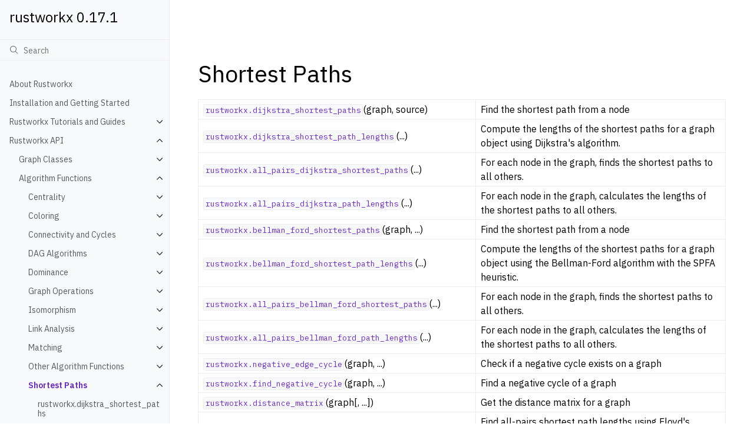

--- FILE ---
content_type: text/html; charset=utf-8
request_url: https://www.rustworkx.org/api/algorithm_functions/shortest_paths.html
body_size: 11786
content:
<!doctype html>
<html class="no-js" lang="en">
  <head><meta charset="utf-8"/>
    <meta name="viewport" content="width=device-width,initial-scale=1"/>
    <meta name="color-scheme" content="light dark"><meta name="viewport" content="width=device-width, initial-scale=1" />
<link rel="index" title="Index" href="../../genindex.html" /><link rel="search" title="Search" href="../../search.html" /><link rel="next" title="rustworkx.dijkstra_shortest_paths" href="../../apiref/rustworkx.dijkstra_shortest_paths.html" /><link rel="prev" title="rustworkx.digraph_maximum_bisimulation" href="../../apiref/rustworkx.digraph_maximum_bisimulation.html" />

    <!-- Generated with Sphinx 7.1.2 and Furo 2024.01.29 -->
        <title>Shortest Paths - rustworkx 0.17.1</title>
      <link rel="stylesheet" type="text/css" href="../../_static/styles/furo.css?v=135e06be" />
    <link rel="stylesheet" type="text/css" href="../../_static/pygments.css?v=3ee1c6c6" />
    <link rel="stylesheet" type="text/css" href="../../_static/styles/qiskit-sphinx-theme.css?v=fe84956c" />
    <link rel="stylesheet" type="text/css" href="../../_static/styles/qiskit-ecosystem.css?v=745c5aa7" />
    <link rel="stylesheet" type="text/css" href="../../_static/jupyter-sphinx.css" />
    <link rel="stylesheet" type="text/css" href="../../_static/styles/furo-extensions.css?v=36a5483c" />
    
    


<style>
  body {
    --color-code-background: #ffffff;
  --color-code-foreground: black;
  
  }
  @media not print {
    body[data-theme="dark"] {
      --color-code-background: #202020;
  --color-code-foreground: #d0d0d0;
  
    }
    @media (prefers-color-scheme: dark) {
      body:not([data-theme="light"]) {
        --color-code-background: #202020;
  --color-code-foreground: #d0d0d0;
  
      }
    }
  }
</style><link rel="preconnect" href="https://fonts.googleapis.com">
<link rel="preconnect" href="https://fonts.gstatic.com" crossorigin><link href="https://fonts.googleapis.com/css2?family=IBM+Plex+Mono:wght@400;600&family=IBM+Plex+Sans:ital,wght@0,400;0,600;1,400;1,600&display=swap" rel="stylesheet">
<script src="../../_static/js/web-components/top-nav-bar.js"></script></head>
  <body>
    
    <script>document.body.dataset.theme = "light";</script>
    
<svg xmlns="http://www.w3.org/2000/svg" style="display: none;">
  <symbol id="svg-toc" viewBox="0 0 24 24">
    <title>Contents</title>
    <svg id="icon" xmlns="http://www.w3.org/2000/svg" viewBox="0 0 32 32">
      <defs><style>.cls-1{fill:none;}</style></defs>
      <path d="M28,4H4A2,2,0,0,0,2,6V26a2,2,0,0,0,2,2H28a2,2,0,0,0,2-2V6A2,2,0,0,0,28,4ZM4,6H20V26H4ZM28,26H22V6h6Z"/>
      <rect id="_Transparent_Rectangle_" data-name="&lt;Transparent Rectangle&gt;" class="cls-1" width="32" height="32"/>
    </svg>
  </symbol>
  <symbol id="svg-menu" viewBox="0 0 24 24">
    <title>Menu</title>
    <svg id="icon" xmlns="http://www.w3.org/2000/svg" viewBox="0 0 32 32">
      <defs><style>.cls-1{fill:none;}</style></defs>
      <rect x="4" y="6" width="24" height="2"/>
      <rect x="4" y="24" width="24" height="2"/>
      <rect x="4" y="12" width="24" height="2"/>
      <rect x="4" y="18" width="24" height="2"/>
      <rect id="_Transparent_Rectangle_" data-name="&lt;Transparent Rectangle&gt;" class="cls-1" width="32" height="32"/>
    </svg>
  </symbol>
  <symbol id="svg-arrow-right" viewBox="0 0 24 24">
    <title>Expand</title>
    <svg version="1.1" id="icon" xmlns="http://www.w3.org/2000/svg" x="0px" y="0px"
         viewBox="0 0 32 32" style="enable-background:new 0 0 32 32;" xml:space="preserve"><polygon points="22,16 12,26 10.6,24.6 19.2,16 10.6,7.4 12,6 " stroke="currentColor"/>
      <rect id="_x3C_Transparent_Rectangle_x3E_" fill="none" width="32" height="32"/>
    </svg>
  </symbol>
  <symbol id="svg-new-tab" viewBox="0 0 32 32">
    <svg id="icon" xmlns="http://www.w3.org/2000/svg" width="32" height="32" viewBox="0 0 32 32">
      <defs>
        <style>
          .cls-1 {
            fill: none;
          }
        </style>
      </defs>
      <path fill="#6929C4" d="M26,28H6a2.0027,2.0027,0,0,1-2-2V6A2.0027,2.0027,0,0,1,6,4H16V6H6V26H26V16h2V26A2.0027,2.0027,0,0,1,26,28Z"/>
      <polygon fill="#6929C4" points="20 2 20 4 26.586 4 18 12.586 19.414 14 28 5.414 28 12 30 12 30 2 20 2"/>
      <rect id="_Transparent_Rectangle_" data-name="&lt;Transparent Rectangle&gt;" class="cls-1" width="32" height="32"/>
    </svg>
  </symbol>
  <symbol id="svg-sun" viewBox="0 0 24 24">
    <title>Light mode</title>
    <svg xmlns="http://www.w3.org/2000/svg" viewBox="0 0 24 24" fill="none" stroke="currentColor"
      stroke-width="1.5" stroke-linecap="round" stroke-linejoin="round" class="feather-sun">
      <circle cx="12" cy="12" r="5"></circle>
      <line x1="12" y1="1" x2="12" y2="3"></line>
      <line x1="12" y1="21" x2="12" y2="23"></line>
      <line x1="4.22" y1="4.22" x2="5.64" y2="5.64"></line>
      <line x1="18.36" y1="18.36" x2="19.78" y2="19.78"></line>
      <line x1="1" y1="12" x2="3" y2="12"></line>
      <line x1="21" y1="12" x2="23" y2="12"></line>
      <line x1="4.22" y1="19.78" x2="5.64" y2="18.36"></line>
      <line x1="18.36" y1="5.64" x2="19.78" y2="4.22"></line>
    </svg>
  </symbol>
  <symbol id="svg-moon" viewBox="0 0 24 24">
    <title>Dark mode</title>
    <svg xmlns="http://www.w3.org/2000/svg" viewBox="0 0 24 24" fill="none" stroke="currentColor"
      stroke-width="1.5" stroke-linecap="round" stroke-linejoin="round" class="icon-tabler-moon">
      <path stroke="none" d="M0 0h24v24H0z" fill="none" />
      <path d="M12 3c.132 0 .263 0 .393 0a7.5 7.5 0 0 0 7.92 12.446a9 9 0 1 1 -8.313 -12.454z" />
    </svg>
  </symbol>
  <symbol id="svg-sun-half" viewBox="0 0 24 24">
    <title>Auto light/dark mode</title>
    <svg xmlns="http://www.w3.org/2000/svg" viewBox="0 0 24 24" fill="none" stroke="currentColor"
      stroke-width="1.5" stroke-linecap="round" stroke-linejoin="round" class="icon-tabler-shadow">
      <path stroke="none" d="M0 0h24v24H0z" fill="none"/>
      <circle cx="12" cy="12" r="9" />
      <path d="M13 12h5" />
      <path d="M13 15h4" />
      <path d="M13 18h1" />
      <path d="M13 9h4" />
      <path d="M13 6h1" />
    </svg>
  </symbol>
</svg>

<input type="checkbox" class="sidebar-toggle" name="__navigation" id="__navigation">
<input type="checkbox" class="sidebar-toggle" name="__toc" id="__toc">
<label class="overlay sidebar-overlay" for="__navigation">
  <div class="visually-hidden">Hide navigation sidebar</div>
</label>
<label class="overlay toc-overlay" for="__toc">
  <div class="visually-hidden">Hide table of contents sidebar</div>
</label>



<div class="page">
  <header class="mobile-header">
    <div class="header-left">
      <label class="nav-overlay-icon" for="__navigation">
        <div class="visually-hidden">Toggle site navigation sidebar</div>
        <i class="icon"><svg><use href="#svg-menu"></use></svg></i>
      </label>
    </div>
    <div class="header-center">
      <a href="../../index.html"><div class="brand">rustworkx 0.17.1</div></a>
    </div>
    <div class="header-right">
      <div class="theme-toggle-container theme-toggle-header">
        <button class="theme-toggle">
          <div class="visually-hidden">Toggle Light / Dark / Auto color theme</div>
          <svg class="theme-icon-when-auto"><use href="#svg-sun-half"></use></svg>
          <svg class="theme-icon-when-dark"><use href="#svg-moon"></use></svg>
          <svg class="theme-icon-when-light"><use href="#svg-sun"></use></svg>
        </button>
      </div>
      <label class="toc-overlay-icon toc-header-icon no-toc" for="__toc">
        <div class="visually-hidden">Toggle table of contents sidebar</div>
        <i class="icon"><svg><use href="#svg-toc"></use></svg></i>
      </label>
    </div>
  </header>
  <aside class="sidebar-drawer">
    <div class="sidebar-container">
      
      <div class="sidebar-sticky">
<a class="sidebar-brand" href="../../index.html">
  
  
  <span class="sidebar-brand-text">rustworkx 0.17.1</span>
  
</a><form class="sidebar-search-container" method="get" action="../../search.html" role="search">
  <input class="sidebar-search" placeholder="Search" name="q" aria-label="Search">
  <input type="hidden" name="check_keywords" value="yes">
  <input type="hidden" name="area" value="default">
</form>
<div id="searchbox"></div><div class="sidebar-scroll"><div class="sidebar-tree">
  <ul class="current">
<li class="toctree-l1"><a class="reference internal" href="../../index.html">About Rustworkx</a></li>
<li class="toctree-l1"><a class="reference internal" href="../../install.html">Installation and Getting Started</a></li>
<li class="toctree-l1 has-children"><a class="reference internal" href="../../tutorial/index.html">Rustworkx Tutorials and Guides</a><input class="toctree-checkbox" id="toctree-checkbox-1" name="toctree-checkbox-1" role="switch" type="checkbox"/><label for="toctree-checkbox-1"><div class="visually-hidden">Toggle navigation of Rustworkx Tutorials and Guides</div><i class="icon"><svg><use href="#svg-arrow-right"></use></svg></i></label><ul>
<li class="toctree-l2"><a class="reference internal" href="../../tutorial/introduction.html">Introduction to rustworkx</a></li>
<li class="toctree-l2"><a class="reference internal" href="../../tutorial/dags.html">Directed Acyclic Graphs</a></li>
<li class="toctree-l2"><a class="reference internal" href="../../tutorial/betweenness_centrality.html">Working with Betweenness Centrality</a></li>
</ul>
</li>
<li class="toctree-l1 current has-children"><a class="reference internal" href="../index.html">Rustworkx API</a><input checked="" class="toctree-checkbox" id="toctree-checkbox-2" name="toctree-checkbox-2" role="switch" type="checkbox"/><label for="toctree-checkbox-2"><div class="visually-hidden">Toggle navigation of Rustworkx API</div><i class="icon"><svg><use href="#svg-arrow-right"></use></svg></i></label><ul class="current">
<li class="toctree-l2 has-children"><a class="reference internal" href="../graph_classes.html">Graph Classes</a><input class="toctree-checkbox" id="toctree-checkbox-3" name="toctree-checkbox-3" role="switch" type="checkbox"/><label for="toctree-checkbox-3"><div class="visually-hidden">Toggle navigation of Graph Classes</div><i class="icon"><svg><use href="#svg-arrow-right"></use></svg></i></label><ul>
<li class="toctree-l3 has-children"><a class="reference internal" href="../../apiref/rustworkx.PyGraph.html">PyGraph</a><input class="toctree-checkbox" id="toctree-checkbox-4" name="toctree-checkbox-4" role="switch" type="checkbox"/><label for="toctree-checkbox-4"><div class="visually-hidden">Toggle navigation of PyGraph</div><i class="icon"><svg><use href="#svg-arrow-right"></use></svg></i></label><ul>
<li class="toctree-l4"><a class="reference internal" href="../../apiref/rustworkx.PyGraph.add_edge.html">rustworkx.PyGraph.add_edge</a></li>
<li class="toctree-l4"><a class="reference internal" href="../../apiref/rustworkx.PyGraph.add_edges_from.html">rustworkx.PyGraph.add_edges_from</a></li>
<li class="toctree-l4"><a class="reference internal" href="../../apiref/rustworkx.PyGraph.add_edges_from_no_data.html">rustworkx.PyGraph.add_edges_from_no_data</a></li>
<li class="toctree-l4"><a class="reference internal" href="../../apiref/rustworkx.PyGraph.add_node.html">rustworkx.PyGraph.add_node</a></li>
<li class="toctree-l4"><a class="reference internal" href="../../apiref/rustworkx.PyGraph.add_nodes_from.html">rustworkx.PyGraph.add_nodes_from</a></li>
<li class="toctree-l4"><a class="reference internal" href="../../apiref/rustworkx.PyGraph.adj.html">rustworkx.PyGraph.adj</a></li>
<li class="toctree-l4"><a class="reference internal" href="../../apiref/rustworkx.PyGraph.clear.html">rustworkx.PyGraph.clear</a></li>
<li class="toctree-l4"><a class="reference internal" href="../../apiref/rustworkx.PyGraph.clear_edges.html">rustworkx.PyGraph.clear_edges</a></li>
<li class="toctree-l4"><a class="reference internal" href="../../apiref/rustworkx.PyGraph.compose.html">rustworkx.PyGraph.compose</a></li>
<li class="toctree-l4"><a class="reference internal" href="../../apiref/rustworkx.PyGraph.contract_nodes.html">rustworkx.PyGraph.contract_nodes</a></li>
<li class="toctree-l4"><a class="reference internal" href="../../apiref/rustworkx.PyGraph.copy.html">rustworkx.PyGraph.copy</a></li>
<li class="toctree-l4"><a class="reference internal" href="../../apiref/rustworkx.PyGraph.degree.html">rustworkx.PyGraph.degree</a></li>
<li class="toctree-l4"><a class="reference internal" href="../../apiref/rustworkx.PyGraph.edge_index_map.html">rustworkx.PyGraph.edge_index_map</a></li>
<li class="toctree-l4"><a class="reference internal" href="../../apiref/rustworkx.PyGraph.edge_indices.html">rustworkx.PyGraph.edge_indices</a></li>
<li class="toctree-l4"><a class="reference internal" href="../../apiref/rustworkx.PyGraph.edge_indices_from_endpoints.html">rustworkx.PyGraph.edge_indices_from_endpoints</a></li>
<li class="toctree-l4"><a class="reference internal" href="../../apiref/rustworkx.PyGraph.edge_list.html">rustworkx.PyGraph.edge_list</a></li>
<li class="toctree-l4"><a class="reference internal" href="../../apiref/rustworkx.PyGraph.edge_subgraph.html">rustworkx.PyGraph.edge_subgraph</a></li>
<li class="toctree-l4"><a class="reference internal" href="../../apiref/rustworkx.PyGraph.edges.html">rustworkx.PyGraph.edges</a></li>
<li class="toctree-l4"><a class="reference internal" href="../../apiref/rustworkx.PyGraph.extend_from_edge_list.html">rustworkx.PyGraph.extend_from_edge_list</a></li>
<li class="toctree-l4"><a class="reference internal" href="../../apiref/rustworkx.PyGraph.extend_from_weighted_edge_list.html">rustworkx.PyGraph.extend_from_weighted_edge_list</a></li>
<li class="toctree-l4"><a class="reference internal" href="../../apiref/rustworkx.PyGraph.filter_edges.html">rustworkx.PyGraph.filter_edges</a></li>
<li class="toctree-l4"><a class="reference internal" href="../../apiref/rustworkx.PyGraph.filter_nodes.html">rustworkx.PyGraph.filter_nodes</a></li>
<li class="toctree-l4"><a class="reference internal" href="../../apiref/rustworkx.PyGraph.find_node_by_weight.html">rustworkx.PyGraph.find_node_by_weight</a></li>
<li class="toctree-l4"><a class="reference internal" href="../../apiref/rustworkx.PyGraph.from_adjacency_matrix.html">rustworkx.PyGraph.from_adjacency_matrix</a></li>
<li class="toctree-l4"><a class="reference internal" href="../../apiref/rustworkx.PyGraph.from_complex_adjacency_matrix.html">rustworkx.PyGraph.from_complex_adjacency_matrix</a></li>
<li class="toctree-l4"><a class="reference internal" href="../../apiref/rustworkx.PyGraph.get_all_edge_data.html">rustworkx.PyGraph.get_all_edge_data</a></li>
<li class="toctree-l4"><a class="reference internal" href="../../apiref/rustworkx.PyGraph.get_edge_data.html">rustworkx.PyGraph.get_edge_data</a></li>
<li class="toctree-l4"><a class="reference internal" href="../../apiref/rustworkx.PyGraph.get_edge_data_by_index.html">rustworkx.PyGraph.get_edge_data_by_index</a></li>
<li class="toctree-l4"><a class="reference internal" href="../../apiref/rustworkx.PyGraph.get_edge_endpoints_by_index.html">rustworkx.PyGraph.get_edge_endpoints_by_index</a></li>
<li class="toctree-l4"><a class="reference internal" href="../../apiref/rustworkx.PyGraph.get_node_data.html">rustworkx.PyGraph.get_node_data</a></li>
<li class="toctree-l4"><a class="reference internal" href="../../apiref/rustworkx.PyGraph.has_edge.html">rustworkx.PyGraph.has_edge</a></li>
<li class="toctree-l4"><a class="reference internal" href="../../apiref/rustworkx.PyGraph.has_node.html">rustworkx.PyGraph.has_node</a></li>
<li class="toctree-l4"><a class="reference internal" href="../../apiref/rustworkx.PyGraph.has_parallel_edges.html">rustworkx.PyGraph.has_parallel_edges</a></li>
<li class="toctree-l4"><a class="reference internal" href="../../apiref/rustworkx.PyGraph.in_edge_indices.html">rustworkx.PyGraph.in_edge_indices</a></li>
<li class="toctree-l4"><a class="reference internal" href="../../apiref/rustworkx.PyGraph.in_edges.html">rustworkx.PyGraph.in_edges</a></li>
<li class="toctree-l4"><a class="reference internal" href="../../apiref/rustworkx.PyGraph.incident_edge_index_map.html">rustworkx.PyGraph.incident_edge_index_map</a></li>
<li class="toctree-l4"><a class="reference internal" href="../../apiref/rustworkx.PyGraph.incident_edges.html">rustworkx.PyGraph.incident_edges</a></li>
<li class="toctree-l4"><a class="reference internal" href="../../apiref/rustworkx.PyGraph.neighbors.html">rustworkx.PyGraph.neighbors</a></li>
<li class="toctree-l4"><a class="reference internal" href="../../apiref/rustworkx.PyGraph.node_indexes.html">rustworkx.PyGraph.node_indexes</a></li>
<li class="toctree-l4"><a class="reference internal" href="../../apiref/rustworkx.PyGraph.node_indices.html">rustworkx.PyGraph.node_indices</a></li>
<li class="toctree-l4"><a class="reference internal" href="../../apiref/rustworkx.PyGraph.nodes.html">rustworkx.PyGraph.nodes</a></li>
<li class="toctree-l4"><a class="reference internal" href="../../apiref/rustworkx.PyGraph.num_edges.html">rustworkx.PyGraph.num_edges</a></li>
<li class="toctree-l4"><a class="reference internal" href="../../apiref/rustworkx.PyGraph.num_nodes.html">rustworkx.PyGraph.num_nodes</a></li>
<li class="toctree-l4"><a class="reference internal" href="../../apiref/rustworkx.PyGraph.out_edge_indices.html">rustworkx.PyGraph.out_edge_indices</a></li>
<li class="toctree-l4"><a class="reference internal" href="../../apiref/rustworkx.PyGraph.out_edges.html">rustworkx.PyGraph.out_edges</a></li>
<li class="toctree-l4"><a class="reference internal" href="../../apiref/rustworkx.PyGraph.read_edge_list.html">rustworkx.PyGraph.read_edge_list</a></li>
<li class="toctree-l4"><a class="reference internal" href="../../apiref/rustworkx.PyGraph.remove_edge.html">rustworkx.PyGraph.remove_edge</a></li>
<li class="toctree-l4"><a class="reference internal" href="../../apiref/rustworkx.PyGraph.remove_edge_from_index.html">rustworkx.PyGraph.remove_edge_from_index</a></li>
<li class="toctree-l4"><a class="reference internal" href="../../apiref/rustworkx.PyGraph.remove_edges_from.html">rustworkx.PyGraph.remove_edges_from</a></li>
<li class="toctree-l4"><a class="reference internal" href="../../apiref/rustworkx.PyGraph.remove_node.html">rustworkx.PyGraph.remove_node</a></li>
<li class="toctree-l4"><a class="reference internal" href="../../apiref/rustworkx.PyGraph.remove_nodes_from.html">rustworkx.PyGraph.remove_nodes_from</a></li>
<li class="toctree-l4"><a class="reference internal" href="../../apiref/rustworkx.PyGraph.subgraph.html">rustworkx.PyGraph.subgraph</a></li>
<li class="toctree-l4"><a class="reference internal" href="../../apiref/rustworkx.PyGraph.subgraph_with_nodemap.html">rustworkx.PyGraph.subgraph_with_nodemap</a></li>
<li class="toctree-l4"><a class="reference internal" href="../../apiref/rustworkx.PyGraph.substitute_node_with_subgraph.html">rustworkx.PyGraph.substitute_node_with_subgraph</a></li>
<li class="toctree-l4"><a class="reference internal" href="../../apiref/rustworkx.PyGraph.to_directed.html">rustworkx.PyGraph.to_directed</a></li>
<li class="toctree-l4"><a class="reference internal" href="../../apiref/rustworkx.PyGraph.to_dot.html">rustworkx.PyGraph.to_dot</a></li>
<li class="toctree-l4"><a class="reference internal" href="../../apiref/rustworkx.PyGraph.update_edge.html">rustworkx.PyGraph.update_edge</a></li>
<li class="toctree-l4"><a class="reference internal" href="../../apiref/rustworkx.PyGraph.update_edge_by_index.html">rustworkx.PyGraph.update_edge_by_index</a></li>
<li class="toctree-l4"><a class="reference internal" href="../../apiref/rustworkx.PyGraph.weighted_edge_list.html">rustworkx.PyGraph.weighted_edge_list</a></li>
<li class="toctree-l4"><a class="reference internal" href="../../apiref/rustworkx.PyGraph.write_edge_list.html">rustworkx.PyGraph.write_edge_list</a></li>
</ul>
</li>
<li class="toctree-l3 has-children"><a class="reference internal" href="../../apiref/rustworkx.PyDiGraph.html">PyDiGraph</a><input class="toctree-checkbox" id="toctree-checkbox-5" name="toctree-checkbox-5" role="switch" type="checkbox"/><label for="toctree-checkbox-5"><div class="visually-hidden">Toggle navigation of PyDiGraph</div><i class="icon"><svg><use href="#svg-arrow-right"></use></svg></i></label><ul>
<li class="toctree-l4"><a class="reference internal" href="../../apiref/rustworkx.PyDiGraph.add_child.html">rustworkx.PyDiGraph.add_child</a></li>
<li class="toctree-l4"><a class="reference internal" href="../../apiref/rustworkx.PyDiGraph.add_edge.html">rustworkx.PyDiGraph.add_edge</a></li>
<li class="toctree-l4"><a class="reference internal" href="../../apiref/rustworkx.PyDiGraph.add_edges_from.html">rustworkx.PyDiGraph.add_edges_from</a></li>
<li class="toctree-l4"><a class="reference internal" href="../../apiref/rustworkx.PyDiGraph.add_edges_from_no_data.html">rustworkx.PyDiGraph.add_edges_from_no_data</a></li>
<li class="toctree-l4"><a class="reference internal" href="../../apiref/rustworkx.PyDiGraph.add_node.html">rustworkx.PyDiGraph.add_node</a></li>
<li class="toctree-l4"><a class="reference internal" href="../../apiref/rustworkx.PyDiGraph.add_nodes_from.html">rustworkx.PyDiGraph.add_nodes_from</a></li>
<li class="toctree-l4"><a class="reference internal" href="../../apiref/rustworkx.PyDiGraph.add_parent.html">rustworkx.PyDiGraph.add_parent</a></li>
<li class="toctree-l4"><a class="reference internal" href="../../apiref/rustworkx.PyDiGraph.adj.html">rustworkx.PyDiGraph.adj</a></li>
<li class="toctree-l4"><a class="reference internal" href="../../apiref/rustworkx.PyDiGraph.adj_direction.html">rustworkx.PyDiGraph.adj_direction</a></li>
<li class="toctree-l4"><a class="reference internal" href="../../apiref/rustworkx.PyDiGraph.can_contract_without_cycle.html">rustworkx.PyDiGraph.can_contract_without_cycle</a></li>
<li class="toctree-l4"><a class="reference internal" href="../../apiref/rustworkx.PyDiGraph.clear.html">rustworkx.PyDiGraph.clear</a></li>
<li class="toctree-l4"><a class="reference internal" href="../../apiref/rustworkx.PyDiGraph.clear_edges.html">rustworkx.PyDiGraph.clear_edges</a></li>
<li class="toctree-l4"><a class="reference internal" href="../../apiref/rustworkx.PyDiGraph.compose.html">rustworkx.PyDiGraph.compose</a></li>
<li class="toctree-l4"><a class="reference internal" href="../../apiref/rustworkx.PyDiGraph.contract_nodes.html">rustworkx.PyDiGraph.contract_nodes</a></li>
<li class="toctree-l4"><a class="reference internal" href="../../apiref/rustworkx.PyDiGraph.copy.html">rustworkx.PyDiGraph.copy</a></li>
<li class="toctree-l4"><a class="reference internal" href="../../apiref/rustworkx.PyDiGraph.edge_index_map.html">rustworkx.PyDiGraph.edge_index_map</a></li>
<li class="toctree-l4"><a class="reference internal" href="../../apiref/rustworkx.PyDiGraph.edge_indices.html">rustworkx.PyDiGraph.edge_indices</a></li>
<li class="toctree-l4"><a class="reference internal" href="../../apiref/rustworkx.PyDiGraph.edge_indices_from_endpoints.html">rustworkx.PyDiGraph.edge_indices_from_endpoints</a></li>
<li class="toctree-l4"><a class="reference internal" href="../../apiref/rustworkx.PyDiGraph.edge_list.html">rustworkx.PyDiGraph.edge_list</a></li>
<li class="toctree-l4"><a class="reference internal" href="../../apiref/rustworkx.PyDiGraph.edge_subgraph.html">rustworkx.PyDiGraph.edge_subgraph</a></li>
<li class="toctree-l4"><a class="reference internal" href="../../apiref/rustworkx.PyDiGraph.edges.html">rustworkx.PyDiGraph.edges</a></li>
<li class="toctree-l4"><a class="reference internal" href="../../apiref/rustworkx.PyDiGraph.extend_from_edge_list.html">rustworkx.PyDiGraph.extend_from_edge_list</a></li>
<li class="toctree-l4"><a class="reference internal" href="../../apiref/rustworkx.PyDiGraph.extend_from_weighted_edge_list.html">rustworkx.PyDiGraph.extend_from_weighted_edge_list</a></li>
<li class="toctree-l4"><a class="reference internal" href="../../apiref/rustworkx.PyDiGraph.filter_edges.html">rustworkx.PyDiGraph.filter_edges</a></li>
<li class="toctree-l4"><a class="reference internal" href="../../apiref/rustworkx.PyDiGraph.filter_nodes.html">rustworkx.PyDiGraph.filter_nodes</a></li>
<li class="toctree-l4"><a class="reference internal" href="../../apiref/rustworkx.PyDiGraph.find_adjacent_node_by_edge.html">rustworkx.PyDiGraph.find_adjacent_node_by_edge</a></li>
<li class="toctree-l4"><a class="reference internal" href="../../apiref/rustworkx.PyDiGraph.find_node_by_weight.html">rustworkx.PyDiGraph.find_node_by_weight</a></li>
<li class="toctree-l4"><a class="reference internal" href="../../apiref/rustworkx.PyDiGraph.find_predecessor_node_by_edge.html">rustworkx.PyDiGraph.find_predecessor_node_by_edge</a></li>
<li class="toctree-l4"><a class="reference internal" href="../../apiref/rustworkx.PyDiGraph.find_predecessors_by_edge.html">rustworkx.PyDiGraph.find_predecessors_by_edge</a></li>
<li class="toctree-l4"><a class="reference internal" href="../../apiref/rustworkx.PyDiGraph.find_successor_node_by_edge.html">rustworkx.PyDiGraph.find_successor_node_by_edge</a></li>
<li class="toctree-l4"><a class="reference internal" href="../../apiref/rustworkx.PyDiGraph.find_successors_by_edge.html">rustworkx.PyDiGraph.find_successors_by_edge</a></li>
<li class="toctree-l4"><a class="reference internal" href="../../apiref/rustworkx.PyDiGraph.from_adjacency_matrix.html">rustworkx.PyDiGraph.from_adjacency_matrix</a></li>
<li class="toctree-l4"><a class="reference internal" href="../../apiref/rustworkx.PyDiGraph.from_complex_adjacency_matrix.html">rustworkx.PyDiGraph.from_complex_adjacency_matrix</a></li>
<li class="toctree-l4"><a class="reference internal" href="../../apiref/rustworkx.PyDiGraph.get_all_edge_data.html">rustworkx.PyDiGraph.get_all_edge_data</a></li>
<li class="toctree-l4"><a class="reference internal" href="../../apiref/rustworkx.PyDiGraph.get_edge_data.html">rustworkx.PyDiGraph.get_edge_data</a></li>
<li class="toctree-l4"><a class="reference internal" href="../../apiref/rustworkx.PyDiGraph.get_edge_data_by_index.html">rustworkx.PyDiGraph.get_edge_data_by_index</a></li>
<li class="toctree-l4"><a class="reference internal" href="../../apiref/rustworkx.PyDiGraph.get_edge_endpoints_by_index.html">rustworkx.PyDiGraph.get_edge_endpoints_by_index</a></li>
<li class="toctree-l4"><a class="reference internal" href="../../apiref/rustworkx.PyDiGraph.get_node_data.html">rustworkx.PyDiGraph.get_node_data</a></li>
<li class="toctree-l4"><a class="reference internal" href="../../apiref/rustworkx.PyDiGraph.has_edge.html">rustworkx.PyDiGraph.has_edge</a></li>
<li class="toctree-l4"><a class="reference internal" href="../../apiref/rustworkx.PyDiGraph.has_node.html">rustworkx.PyDiGraph.has_node</a></li>
<li class="toctree-l4"><a class="reference internal" href="../../apiref/rustworkx.PyDiGraph.has_parallel_edges.html">rustworkx.PyDiGraph.has_parallel_edges</a></li>
<li class="toctree-l4"><a class="reference internal" href="../../apiref/rustworkx.PyDiGraph.in_degree.html">rustworkx.PyDiGraph.in_degree</a></li>
<li class="toctree-l4"><a class="reference internal" href="../../apiref/rustworkx.PyDiGraph.in_edge_indices.html">rustworkx.PyDiGraph.in_edge_indices</a></li>
<li class="toctree-l4"><a class="reference internal" href="../../apiref/rustworkx.PyDiGraph.in_edges.html">rustworkx.PyDiGraph.in_edges</a></li>
<li class="toctree-l4"><a class="reference internal" href="../../apiref/rustworkx.PyDiGraph.incident_edge_index_map.html">rustworkx.PyDiGraph.incident_edge_index_map</a></li>
<li class="toctree-l4"><a class="reference internal" href="../../apiref/rustworkx.PyDiGraph.incident_edges.html">rustworkx.PyDiGraph.incident_edges</a></li>
<li class="toctree-l4"><a class="reference internal" href="../../apiref/rustworkx.PyDiGraph.insert_node_on_in_edges.html">rustworkx.PyDiGraph.insert_node_on_in_edges</a></li>
<li class="toctree-l4"><a class="reference internal" href="../../apiref/rustworkx.PyDiGraph.insert_node_on_in_edges_multiple.html">rustworkx.PyDiGraph.insert_node_on_in_edges_multiple</a></li>
<li class="toctree-l4"><a class="reference internal" href="../../apiref/rustworkx.PyDiGraph.insert_node_on_out_edges.html">rustworkx.PyDiGraph.insert_node_on_out_edges</a></li>
<li class="toctree-l4"><a class="reference internal" href="../../apiref/rustworkx.PyDiGraph.insert_node_on_out_edges_multiple.html">rustworkx.PyDiGraph.insert_node_on_out_edges_multiple</a></li>
<li class="toctree-l4"><a class="reference internal" href="../../apiref/rustworkx.PyDiGraph.is_symmetric.html">rustworkx.PyDiGraph.is_symmetric</a></li>
<li class="toctree-l4"><a class="reference internal" href="../../apiref/rustworkx.PyDiGraph.make_symmetric.html">rustworkx.PyDiGraph.make_symmetric</a></li>
<li class="toctree-l4"><a class="reference internal" href="../../apiref/rustworkx.PyDiGraph.merge_nodes.html">rustworkx.PyDiGraph.merge_nodes</a></li>
<li class="toctree-l4"><a class="reference internal" href="../../apiref/rustworkx.PyDiGraph.neighbors.html">rustworkx.PyDiGraph.neighbors</a></li>
<li class="toctree-l4"><a class="reference internal" href="../../apiref/rustworkx.PyDiGraph.neighbors_undirected.html">rustworkx.PyDiGraph.neighbors_undirected</a></li>
<li class="toctree-l4"><a class="reference internal" href="../../apiref/rustworkx.PyDiGraph.node_indexes.html">rustworkx.PyDiGraph.node_indexes</a></li>
<li class="toctree-l4"><a class="reference internal" href="../../apiref/rustworkx.PyDiGraph.node_indices.html">rustworkx.PyDiGraph.node_indices</a></li>
<li class="toctree-l4"><a class="reference internal" href="../../apiref/rustworkx.PyDiGraph.nodes.html">rustworkx.PyDiGraph.nodes</a></li>
<li class="toctree-l4"><a class="reference internal" href="../../apiref/rustworkx.PyDiGraph.num_edges.html">rustworkx.PyDiGraph.num_edges</a></li>
<li class="toctree-l4"><a class="reference internal" href="../../apiref/rustworkx.PyDiGraph.num_nodes.html">rustworkx.PyDiGraph.num_nodes</a></li>
<li class="toctree-l4"><a class="reference internal" href="../../apiref/rustworkx.PyDiGraph.out_degree.html">rustworkx.PyDiGraph.out_degree</a></li>
<li class="toctree-l4"><a class="reference internal" href="../../apiref/rustworkx.PyDiGraph.out_edge_indices.html">rustworkx.PyDiGraph.out_edge_indices</a></li>
<li class="toctree-l4"><a class="reference internal" href="../../apiref/rustworkx.PyDiGraph.out_edges.html">rustworkx.PyDiGraph.out_edges</a></li>
<li class="toctree-l4"><a class="reference internal" href="../../apiref/rustworkx.PyDiGraph.predecessor_indices.html">rustworkx.PyDiGraph.predecessor_indices</a></li>
<li class="toctree-l4"><a class="reference internal" href="../../apiref/rustworkx.PyDiGraph.predecessors.html">rustworkx.PyDiGraph.predecessors</a></li>
<li class="toctree-l4"><a class="reference internal" href="../../apiref/rustworkx.PyDiGraph.read_edge_list.html">rustworkx.PyDiGraph.read_edge_list</a></li>
<li class="toctree-l4"><a class="reference internal" href="../../apiref/rustworkx.PyDiGraph.remove_edge.html">rustworkx.PyDiGraph.remove_edge</a></li>
<li class="toctree-l4"><a class="reference internal" href="../../apiref/rustworkx.PyDiGraph.remove_edge_from_index.html">rustworkx.PyDiGraph.remove_edge_from_index</a></li>
<li class="toctree-l4"><a class="reference internal" href="../../apiref/rustworkx.PyDiGraph.remove_edges_from.html">rustworkx.PyDiGraph.remove_edges_from</a></li>
<li class="toctree-l4"><a class="reference internal" href="../../apiref/rustworkx.PyDiGraph.remove_node.html">rustworkx.PyDiGraph.remove_node</a></li>
<li class="toctree-l4"><a class="reference internal" href="../../apiref/rustworkx.PyDiGraph.remove_node_retain_edges.html">rustworkx.PyDiGraph.remove_node_retain_edges</a></li>
<li class="toctree-l4"><a class="reference internal" href="../../apiref/rustworkx.PyDiGraph.remove_node_retain_edges_by_id.html">rustworkx.PyDiGraph.remove_node_retain_edges_by_id</a></li>
<li class="toctree-l4"><a class="reference internal" href="../../apiref/rustworkx.PyDiGraph.remove_node_retain_edges_by_key.html">rustworkx.PyDiGraph.remove_node_retain_edges_by_key</a></li>
<li class="toctree-l4"><a class="reference internal" href="../../apiref/rustworkx.PyDiGraph.remove_nodes_from.html">rustworkx.PyDiGraph.remove_nodes_from</a></li>
<li class="toctree-l4"><a class="reference internal" href="../../apiref/rustworkx.PyDiGraph.reverse.html">rustworkx.PyDiGraph.reverse</a></li>
<li class="toctree-l4"><a class="reference internal" href="../../apiref/rustworkx.PyDiGraph.subgraph.html">rustworkx.PyDiGraph.subgraph</a></li>
<li class="toctree-l4"><a class="reference internal" href="../../apiref/rustworkx.PyDiGraph.subgraph_with_nodemap.html">rustworkx.PyDiGraph.subgraph_with_nodemap</a></li>
<li class="toctree-l4"><a class="reference internal" href="../../apiref/rustworkx.PyDiGraph.substitute_node_with_subgraph.html">rustworkx.PyDiGraph.substitute_node_with_subgraph</a></li>
<li class="toctree-l4"><a class="reference internal" href="../../apiref/rustworkx.PyDiGraph.successor_indices.html">rustworkx.PyDiGraph.successor_indices</a></li>
<li class="toctree-l4"><a class="reference internal" href="../../apiref/rustworkx.PyDiGraph.successors.html">rustworkx.PyDiGraph.successors</a></li>
<li class="toctree-l4"><a class="reference internal" href="../../apiref/rustworkx.PyDiGraph.to_dot.html">rustworkx.PyDiGraph.to_dot</a></li>
<li class="toctree-l4"><a class="reference internal" href="../../apiref/rustworkx.PyDiGraph.to_undirected.html">rustworkx.PyDiGraph.to_undirected</a></li>
<li class="toctree-l4"><a class="reference internal" href="../../apiref/rustworkx.PyDiGraph.update_edge.html">rustworkx.PyDiGraph.update_edge</a></li>
<li class="toctree-l4"><a class="reference internal" href="../../apiref/rustworkx.PyDiGraph.update_edge_by_index.html">rustworkx.PyDiGraph.update_edge_by_index</a></li>
<li class="toctree-l4"><a class="reference internal" href="../../apiref/rustworkx.PyDiGraph.weighted_edge_list.html">rustworkx.PyDiGraph.weighted_edge_list</a></li>
<li class="toctree-l4"><a class="reference internal" href="../../apiref/rustworkx.PyDiGraph.write_edge_list.html">rustworkx.PyDiGraph.write_edge_list</a></li>
</ul>
</li>
<li class="toctree-l3 has-children"><a class="reference internal" href="../../apiref/rustworkx.PyDAG.html">PyDAG</a><input class="toctree-checkbox" id="toctree-checkbox-6" name="toctree-checkbox-6" role="switch" type="checkbox"/><label for="toctree-checkbox-6"><div class="visually-hidden">Toggle navigation of PyDAG</div><i class="icon"><svg><use href="#svg-arrow-right"></use></svg></i></label><ul>
<li class="toctree-l4"><a class="reference internal" href="../../apiref/rustworkx.PyDAG.add_child.html">rustworkx.PyDAG.add_child</a></li>
<li class="toctree-l4"><a class="reference internal" href="../../apiref/rustworkx.PyDAG.add_edge.html">rustworkx.PyDAG.add_edge</a></li>
<li class="toctree-l4"><a class="reference internal" href="../../apiref/rustworkx.PyDAG.add_edges_from.html">rustworkx.PyDAG.add_edges_from</a></li>
<li class="toctree-l4"><a class="reference internal" href="../../apiref/rustworkx.PyDAG.add_edges_from_no_data.html">rustworkx.PyDAG.add_edges_from_no_data</a></li>
<li class="toctree-l4"><a class="reference internal" href="../../apiref/rustworkx.PyDAG.add_node.html">rustworkx.PyDAG.add_node</a></li>
<li class="toctree-l4"><a class="reference internal" href="../../apiref/rustworkx.PyDAG.add_nodes_from.html">rustworkx.PyDAG.add_nodes_from</a></li>
<li class="toctree-l4"><a class="reference internal" href="../../apiref/rustworkx.PyDAG.add_parent.html">rustworkx.PyDAG.add_parent</a></li>
<li class="toctree-l4"><a class="reference internal" href="../../apiref/rustworkx.PyDAG.adj.html">rustworkx.PyDAG.adj</a></li>
<li class="toctree-l4"><a class="reference internal" href="../../apiref/rustworkx.PyDAG.adj_direction.html">rustworkx.PyDAG.adj_direction</a></li>
<li class="toctree-l4"><a class="reference internal" href="../../apiref/rustworkx.PyDAG.can_contract_without_cycle.html">rustworkx.PyDAG.can_contract_without_cycle</a></li>
<li class="toctree-l4"><a class="reference internal" href="../../apiref/rustworkx.PyDAG.clear.html">rustworkx.PyDAG.clear</a></li>
<li class="toctree-l4"><a class="reference internal" href="../../apiref/rustworkx.PyDAG.clear_edges.html">rustworkx.PyDAG.clear_edges</a></li>
<li class="toctree-l4"><a class="reference internal" href="../../apiref/rustworkx.PyDAG.compose.html">rustworkx.PyDAG.compose</a></li>
<li class="toctree-l4"><a class="reference internal" href="../../apiref/rustworkx.PyDAG.contract_nodes.html">rustworkx.PyDAG.contract_nodes</a></li>
<li class="toctree-l4"><a class="reference internal" href="../../apiref/rustworkx.PyDAG.copy.html">rustworkx.PyDAG.copy</a></li>
<li class="toctree-l4"><a class="reference internal" href="../../apiref/rustworkx.PyDAG.edge_index_map.html">rustworkx.PyDAG.edge_index_map</a></li>
<li class="toctree-l4"><a class="reference internal" href="../../apiref/rustworkx.PyDAG.edge_indices.html">rustworkx.PyDAG.edge_indices</a></li>
<li class="toctree-l4"><a class="reference internal" href="../../apiref/rustworkx.PyDAG.edge_indices_from_endpoints.html">rustworkx.PyDAG.edge_indices_from_endpoints</a></li>
<li class="toctree-l4"><a class="reference internal" href="../../apiref/rustworkx.PyDAG.edge_list.html">rustworkx.PyDAG.edge_list</a></li>
<li class="toctree-l4"><a class="reference internal" href="../../apiref/rustworkx.PyDAG.edge_subgraph.html">rustworkx.PyDAG.edge_subgraph</a></li>
<li class="toctree-l4"><a class="reference internal" href="../../apiref/rustworkx.PyDAG.edges.html">rustworkx.PyDAG.edges</a></li>
<li class="toctree-l4"><a class="reference internal" href="../../apiref/rustworkx.PyDAG.extend_from_edge_list.html">rustworkx.PyDAG.extend_from_edge_list</a></li>
<li class="toctree-l4"><a class="reference internal" href="../../apiref/rustworkx.PyDAG.extend_from_weighted_edge_list.html">rustworkx.PyDAG.extend_from_weighted_edge_list</a></li>
<li class="toctree-l4"><a class="reference internal" href="../../apiref/rustworkx.PyDAG.filter_edges.html">rustworkx.PyDAG.filter_edges</a></li>
<li class="toctree-l4"><a class="reference internal" href="../../apiref/rustworkx.PyDAG.filter_nodes.html">rustworkx.PyDAG.filter_nodes</a></li>
<li class="toctree-l4"><a class="reference internal" href="../../apiref/rustworkx.PyDAG.find_adjacent_node_by_edge.html">rustworkx.PyDAG.find_adjacent_node_by_edge</a></li>
<li class="toctree-l4"><a class="reference internal" href="../../apiref/rustworkx.PyDAG.find_node_by_weight.html">rustworkx.PyDAG.find_node_by_weight</a></li>
<li class="toctree-l4"><a class="reference internal" href="../../apiref/rustworkx.PyDAG.find_predecessor_node_by_edge.html">rustworkx.PyDAG.find_predecessor_node_by_edge</a></li>
<li class="toctree-l4"><a class="reference internal" href="../../apiref/rustworkx.PyDAG.find_predecessors_by_edge.html">rustworkx.PyDAG.find_predecessors_by_edge</a></li>
<li class="toctree-l4"><a class="reference internal" href="../../apiref/rustworkx.PyDAG.find_successor_node_by_edge.html">rustworkx.PyDAG.find_successor_node_by_edge</a></li>
<li class="toctree-l4"><a class="reference internal" href="../../apiref/rustworkx.PyDAG.find_successors_by_edge.html">rustworkx.PyDAG.find_successors_by_edge</a></li>
<li class="toctree-l4"><a class="reference internal" href="../../apiref/rustworkx.PyDAG.from_adjacency_matrix.html">rustworkx.PyDAG.from_adjacency_matrix</a></li>
<li class="toctree-l4"><a class="reference internal" href="../../apiref/rustworkx.PyDAG.from_complex_adjacency_matrix.html">rustworkx.PyDAG.from_complex_adjacency_matrix</a></li>
<li class="toctree-l4"><a class="reference internal" href="../../apiref/rustworkx.PyDAG.get_all_edge_data.html">rustworkx.PyDAG.get_all_edge_data</a></li>
<li class="toctree-l4"><a class="reference internal" href="../../apiref/rustworkx.PyDAG.get_edge_data.html">rustworkx.PyDAG.get_edge_data</a></li>
<li class="toctree-l4"><a class="reference internal" href="../../apiref/rustworkx.PyDAG.get_edge_data_by_index.html">rustworkx.PyDAG.get_edge_data_by_index</a></li>
<li class="toctree-l4"><a class="reference internal" href="../../apiref/rustworkx.PyDAG.get_edge_endpoints_by_index.html">rustworkx.PyDAG.get_edge_endpoints_by_index</a></li>
<li class="toctree-l4"><a class="reference internal" href="../../apiref/rustworkx.PyDAG.get_node_data.html">rustworkx.PyDAG.get_node_data</a></li>
<li class="toctree-l4"><a class="reference internal" href="../../apiref/rustworkx.PyDAG.has_edge.html">rustworkx.PyDAG.has_edge</a></li>
<li class="toctree-l4"><a class="reference internal" href="../../apiref/rustworkx.PyDAG.has_node.html">rustworkx.PyDAG.has_node</a></li>
<li class="toctree-l4"><a class="reference internal" href="../../apiref/rustworkx.PyDAG.has_parallel_edges.html">rustworkx.PyDAG.has_parallel_edges</a></li>
<li class="toctree-l4"><a class="reference internal" href="../../apiref/rustworkx.PyDAG.in_degree.html">rustworkx.PyDAG.in_degree</a></li>
<li class="toctree-l4"><a class="reference internal" href="../../apiref/rustworkx.PyDAG.in_edge_indices.html">rustworkx.PyDAG.in_edge_indices</a></li>
<li class="toctree-l4"><a class="reference internal" href="../../apiref/rustworkx.PyDAG.in_edges.html">rustworkx.PyDAG.in_edges</a></li>
<li class="toctree-l4"><a class="reference internal" href="../../apiref/rustworkx.PyDAG.incident_edge_index_map.html">rustworkx.PyDAG.incident_edge_index_map</a></li>
<li class="toctree-l4"><a class="reference internal" href="../../apiref/rustworkx.PyDAG.incident_edges.html">rustworkx.PyDAG.incident_edges</a></li>
<li class="toctree-l4"><a class="reference internal" href="../../apiref/rustworkx.PyDAG.insert_node_on_in_edges.html">rustworkx.PyDAG.insert_node_on_in_edges</a></li>
<li class="toctree-l4"><a class="reference internal" href="../../apiref/rustworkx.PyDAG.insert_node_on_in_edges_multiple.html">rustworkx.PyDAG.insert_node_on_in_edges_multiple</a></li>
<li class="toctree-l4"><a class="reference internal" href="../../apiref/rustworkx.PyDAG.insert_node_on_out_edges.html">rustworkx.PyDAG.insert_node_on_out_edges</a></li>
<li class="toctree-l4"><a class="reference internal" href="../../apiref/rustworkx.PyDAG.insert_node_on_out_edges_multiple.html">rustworkx.PyDAG.insert_node_on_out_edges_multiple</a></li>
<li class="toctree-l4"><a class="reference internal" href="../../apiref/rustworkx.PyDAG.is_symmetric.html">rustworkx.PyDAG.is_symmetric</a></li>
<li class="toctree-l4"><a class="reference internal" href="../../apiref/rustworkx.PyDAG.make_symmetric.html">rustworkx.PyDAG.make_symmetric</a></li>
<li class="toctree-l4"><a class="reference internal" href="../../apiref/rustworkx.PyDAG.merge_nodes.html">rustworkx.PyDAG.merge_nodes</a></li>
<li class="toctree-l4"><a class="reference internal" href="../../apiref/rustworkx.PyDAG.neighbors.html">rustworkx.PyDAG.neighbors</a></li>
<li class="toctree-l4"><a class="reference internal" href="../../apiref/rustworkx.PyDAG.neighbors_undirected.html">rustworkx.PyDAG.neighbors_undirected</a></li>
<li class="toctree-l4"><a class="reference internal" href="../../apiref/rustworkx.PyDAG.node_indexes.html">rustworkx.PyDAG.node_indexes</a></li>
<li class="toctree-l4"><a class="reference internal" href="../../apiref/rustworkx.PyDAG.node_indices.html">rustworkx.PyDAG.node_indices</a></li>
<li class="toctree-l4"><a class="reference internal" href="../../apiref/rustworkx.PyDAG.nodes.html">rustworkx.PyDAG.nodes</a></li>
<li class="toctree-l4"><a class="reference internal" href="../../apiref/rustworkx.PyDAG.num_edges.html">rustworkx.PyDAG.num_edges</a></li>
<li class="toctree-l4"><a class="reference internal" href="../../apiref/rustworkx.PyDAG.num_nodes.html">rustworkx.PyDAG.num_nodes</a></li>
<li class="toctree-l4"><a class="reference internal" href="../../apiref/rustworkx.PyDAG.out_degree.html">rustworkx.PyDAG.out_degree</a></li>
<li class="toctree-l4"><a class="reference internal" href="../../apiref/rustworkx.PyDAG.out_edge_indices.html">rustworkx.PyDAG.out_edge_indices</a></li>
<li class="toctree-l4"><a class="reference internal" href="../../apiref/rustworkx.PyDAG.out_edges.html">rustworkx.PyDAG.out_edges</a></li>
<li class="toctree-l4"><a class="reference internal" href="../../apiref/rustworkx.PyDAG.predecessor_indices.html">rustworkx.PyDAG.predecessor_indices</a></li>
<li class="toctree-l4"><a class="reference internal" href="../../apiref/rustworkx.PyDAG.predecessors.html">rustworkx.PyDAG.predecessors</a></li>
<li class="toctree-l4"><a class="reference internal" href="../../apiref/rustworkx.PyDAG.read_edge_list.html">rustworkx.PyDAG.read_edge_list</a></li>
<li class="toctree-l4"><a class="reference internal" href="../../apiref/rustworkx.PyDAG.remove_edge.html">rustworkx.PyDAG.remove_edge</a></li>
<li class="toctree-l4"><a class="reference internal" href="../../apiref/rustworkx.PyDAG.remove_edge_from_index.html">rustworkx.PyDAG.remove_edge_from_index</a></li>
<li class="toctree-l4"><a class="reference internal" href="../../apiref/rustworkx.PyDAG.remove_edges_from.html">rustworkx.PyDAG.remove_edges_from</a></li>
<li class="toctree-l4"><a class="reference internal" href="../../apiref/rustworkx.PyDAG.remove_node.html">rustworkx.PyDAG.remove_node</a></li>
<li class="toctree-l4"><a class="reference internal" href="../../apiref/rustworkx.PyDAG.remove_node_retain_edges.html">rustworkx.PyDAG.remove_node_retain_edges</a></li>
<li class="toctree-l4"><a class="reference internal" href="../../apiref/rustworkx.PyDAG.remove_node_retain_edges_by_id.html">rustworkx.PyDAG.remove_node_retain_edges_by_id</a></li>
<li class="toctree-l4"><a class="reference internal" href="../../apiref/rustworkx.PyDAG.remove_node_retain_edges_by_key.html">rustworkx.PyDAG.remove_node_retain_edges_by_key</a></li>
<li class="toctree-l4"><a class="reference internal" href="../../apiref/rustworkx.PyDAG.remove_nodes_from.html">rustworkx.PyDAG.remove_nodes_from</a></li>
<li class="toctree-l4"><a class="reference internal" href="../../apiref/rustworkx.PyDAG.reverse.html">rustworkx.PyDAG.reverse</a></li>
<li class="toctree-l4"><a class="reference internal" href="../../apiref/rustworkx.PyDAG.subgraph.html">rustworkx.PyDAG.subgraph</a></li>
<li class="toctree-l4"><a class="reference internal" href="../../apiref/rustworkx.PyDAG.subgraph_with_nodemap.html">rustworkx.PyDAG.subgraph_with_nodemap</a></li>
<li class="toctree-l4"><a class="reference internal" href="../../apiref/rustworkx.PyDAG.substitute_node_with_subgraph.html">rustworkx.PyDAG.substitute_node_with_subgraph</a></li>
<li class="toctree-l4"><a class="reference internal" href="../../apiref/rustworkx.PyDAG.successor_indices.html">rustworkx.PyDAG.successor_indices</a></li>
<li class="toctree-l4"><a class="reference internal" href="../../apiref/rustworkx.PyDAG.successors.html">rustworkx.PyDAG.successors</a></li>
<li class="toctree-l4"><a class="reference internal" href="../../apiref/rustworkx.PyDAG.to_dot.html">rustworkx.PyDAG.to_dot</a></li>
<li class="toctree-l4"><a class="reference internal" href="../../apiref/rustworkx.PyDAG.to_undirected.html">rustworkx.PyDAG.to_undirected</a></li>
<li class="toctree-l4"><a class="reference internal" href="../../apiref/rustworkx.PyDAG.update_edge.html">rustworkx.PyDAG.update_edge</a></li>
<li class="toctree-l4"><a class="reference internal" href="../../apiref/rustworkx.PyDAG.update_edge_by_index.html">rustworkx.PyDAG.update_edge_by_index</a></li>
<li class="toctree-l4"><a class="reference internal" href="../../apiref/rustworkx.PyDAG.weighted_edge_list.html">rustworkx.PyDAG.weighted_edge_list</a></li>
<li class="toctree-l4"><a class="reference internal" href="../../apiref/rustworkx.PyDAG.write_edge_list.html">rustworkx.PyDAG.write_edge_list</a></li>
</ul>
</li>
</ul>
</li>
<li class="toctree-l2 current has-children"><a class="reference internal" href="index.html">Algorithm Functions</a><input checked="" class="toctree-checkbox" id="toctree-checkbox-7" name="toctree-checkbox-7" role="switch" type="checkbox"/><label for="toctree-checkbox-7"><div class="visually-hidden">Toggle navigation of Algorithm Functions</div><i class="icon"><svg><use href="#svg-arrow-right"></use></svg></i></label><ul class="current">
<li class="toctree-l3 has-children"><a class="reference internal" href="centrality.html">Centrality</a><input class="toctree-checkbox" id="toctree-checkbox-8" name="toctree-checkbox-8" role="switch" type="checkbox"/><label for="toctree-checkbox-8"><div class="visually-hidden">Toggle navigation of Centrality</div><i class="icon"><svg><use href="#svg-arrow-right"></use></svg></i></label><ul>
<li class="toctree-l4"><a class="reference internal" href="../../apiref/rustworkx.betweenness_centrality.html">rustworkx.betweenness_centrality</a></li>
<li class="toctree-l4"><a class="reference internal" href="../../apiref/rustworkx.degree_centrality.html">rustworkx.degree_centrality</a></li>
<li class="toctree-l4"><a class="reference internal" href="../../apiref/rustworkx.edge_betweenness_centrality.html">rustworkx.edge_betweenness_centrality</a></li>
<li class="toctree-l4"><a class="reference internal" href="../../apiref/rustworkx.eigenvector_centrality.html">rustworkx.eigenvector_centrality</a></li>
<li class="toctree-l4"><a class="reference internal" href="../../apiref/rustworkx.katz_centrality.html">rustworkx.katz_centrality</a></li>
<li class="toctree-l4"><a class="reference internal" href="../../apiref/rustworkx.closeness_centrality.html">rustworkx.closeness_centrality</a></li>
<li class="toctree-l4"><a class="reference internal" href="../../apiref/rustworkx.newman_weighted_closeness_centrality.html">rustworkx.newman_weighted_closeness_centrality</a></li>
<li class="toctree-l4"><a class="reference internal" href="../../apiref/rustworkx.in_degree_centrality.html">rustworkx.in_degree_centrality</a></li>
<li class="toctree-l4"><a class="reference internal" href="../../apiref/rustworkx.out_degree_centrality.html">rustworkx.out_degree_centrality</a></li>
</ul>
</li>
<li class="toctree-l3 has-children"><a class="reference internal" href="coloring.html">Coloring</a><input class="toctree-checkbox" id="toctree-checkbox-9" name="toctree-checkbox-9" role="switch" type="checkbox"/><label for="toctree-checkbox-9"><div class="visually-hidden">Toggle navigation of Coloring</div><i class="icon"><svg><use href="#svg-arrow-right"></use></svg></i></label><ul>
<li class="toctree-l4"><a class="reference internal" href="../../apiref/rustworkx.ColoringStrategy.html">ColoringStrategy</a></li>
<li class="toctree-l4"><a class="reference internal" href="../../apiref/rustworkx.graph_greedy_color.html">rustworkx.graph_greedy_color</a></li>
<li class="toctree-l4"><a class="reference internal" href="../../apiref/rustworkx.graph_bipartite_edge_color.html">rustworkx.graph_bipartite_edge_color</a></li>
<li class="toctree-l4"><a class="reference internal" href="../../apiref/rustworkx.graph_greedy_edge_color.html">rustworkx.graph_greedy_edge_color</a></li>
<li class="toctree-l4"><a class="reference internal" href="../../apiref/rustworkx.graph_misra_gries_edge_color.html">rustworkx.graph_misra_gries_edge_color</a></li>
<li class="toctree-l4"><a class="reference internal" href="../../apiref/rustworkx.two_color.html">rustworkx.two_color</a></li>
</ul>
</li>
<li class="toctree-l3 has-children"><a class="reference internal" href="connectivity_and_cycles.html">Connectivity and Cycles</a><input class="toctree-checkbox" id="toctree-checkbox-10" name="toctree-checkbox-10" role="switch" type="checkbox"/><label for="toctree-checkbox-10"><div class="visually-hidden">Toggle navigation of Connectivity and Cycles</div><i class="icon"><svg><use href="#svg-arrow-right"></use></svg></i></label><ul>
<li class="toctree-l4"><a class="reference internal" href="../../apiref/rustworkx.number_connected_components.html">rustworkx.number_connected_components</a></li>
<li class="toctree-l4"><a class="reference internal" href="../../apiref/rustworkx.connected_components.html">rustworkx.connected_components</a></li>
<li class="toctree-l4"><a class="reference internal" href="../../apiref/rustworkx.node_connected_component.html">rustworkx.node_connected_component</a></li>
<li class="toctree-l4"><a class="reference internal" href="../../apiref/rustworkx.is_connected.html">rustworkx.is_connected</a></li>
<li class="toctree-l4"><a class="reference internal" href="../../apiref/rustworkx.number_strongly_connected_components.html">rustworkx.number_strongly_connected_components</a></li>
<li class="toctree-l4"><a class="reference internal" href="../../apiref/rustworkx.strongly_connected_components.html">rustworkx.strongly_connected_components</a></li>
<li class="toctree-l4"><a class="reference internal" href="../../apiref/rustworkx.is_strongly_connected.html">rustworkx.is_strongly_connected</a></li>
<li class="toctree-l4"><a class="reference internal" href="../../apiref/rustworkx.number_weakly_connected_components.html">rustworkx.number_weakly_connected_components</a></li>
<li class="toctree-l4"><a class="reference internal" href="../../apiref/rustworkx.weakly_connected_components.html">rustworkx.weakly_connected_components</a></li>
<li class="toctree-l4"><a class="reference internal" href="../../apiref/rustworkx.is_weakly_connected.html">rustworkx.is_weakly_connected</a></li>
<li class="toctree-l4"><a class="reference internal" href="../../apiref/rustworkx.cycle_basis.html">rustworkx.cycle_basis</a></li>
<li class="toctree-l4"><a class="reference internal" href="../../apiref/rustworkx.simple_cycles.html">rustworkx.simple_cycles</a></li>
<li class="toctree-l4"><a class="reference internal" href="../../apiref/rustworkx.digraph_find_cycle.html">rustworkx.digraph_find_cycle</a></li>
<li class="toctree-l4"><a class="reference internal" href="../../apiref/rustworkx.articulation_points.html">rustworkx.articulation_points</a></li>
<li class="toctree-l4"><a class="reference internal" href="../../apiref/rustworkx.bridges.html">rustworkx.bridges</a></li>
<li class="toctree-l4"><a class="reference internal" href="../../apiref/rustworkx.biconnected_components.html">rustworkx.biconnected_components</a></li>
<li class="toctree-l4"><a class="reference internal" href="../../apiref/rustworkx.chain_decomposition.html">rustworkx.chain_decomposition</a></li>
<li class="toctree-l4"><a class="reference internal" href="../../apiref/rustworkx.all_simple_paths.html">rustworkx.all_simple_paths</a></li>
<li class="toctree-l4"><a class="reference internal" href="../../apiref/rustworkx.all_pairs_all_simple_paths.html">rustworkx.all_pairs_all_simple_paths</a></li>
<li class="toctree-l4"><a class="reference internal" href="../../apiref/rustworkx.stoer_wagner_min_cut.html">rustworkx.stoer_wagner_min_cut</a></li>
<li class="toctree-l4"><a class="reference internal" href="../../apiref/rustworkx.longest_simple_path.html">rustworkx.longest_simple_path</a></li>
<li class="toctree-l4"><a class="reference internal" href="../../apiref/rustworkx.is_bipartite.html">rustworkx.is_bipartite</a></li>
<li class="toctree-l4"><a class="reference internal" href="../../apiref/rustworkx.isolates.html">rustworkx.isolates</a></li>
<li class="toctree-l4"><a class="reference internal" href="../../apiref/rustworkx.has_path.html">rustworkx.has_path</a></li>
<li class="toctree-l4"><a class="reference internal" href="../../apiref/rustworkx.connected_subgraphs.html">rustworkx.connected_subgraphs</a></li>
</ul>
</li>
<li class="toctree-l3 has-children"><a class="reference internal" href="dag_algorithms.html">DAG Algorithms</a><input class="toctree-checkbox" id="toctree-checkbox-11" name="toctree-checkbox-11" role="switch" type="checkbox"/><label for="toctree-checkbox-11"><div class="visually-hidden">Toggle navigation of DAG Algorithms</div><i class="icon"><svg><use href="#svg-arrow-right"></use></svg></i></label><ul>
<li class="toctree-l4"><a class="reference internal" href="../../apiref/rustworkx.dag_longest_path.html">rustworkx.dag_longest_path</a></li>
<li class="toctree-l4"><a class="reference internal" href="../../apiref/rustworkx.dag_longest_path_length.html">rustworkx.dag_longest_path_length</a></li>
<li class="toctree-l4"><a class="reference internal" href="../../apiref/rustworkx.dag_weighted_longest_path.html">rustworkx.dag_weighted_longest_path</a></li>
<li class="toctree-l4"><a class="reference internal" href="../../apiref/rustworkx.dag_weighted_longest_path_length.html">rustworkx.dag_weighted_longest_path_length</a></li>
<li class="toctree-l4"><a class="reference internal" href="../../apiref/rustworkx.is_directed_acyclic_graph.html">rustworkx.is_directed_acyclic_graph</a></li>
<li class="toctree-l4"><a class="reference internal" href="../../apiref/rustworkx.layers.html">rustworkx.layers</a></li>
<li class="toctree-l4"><a class="reference internal" href="../../apiref/rustworkx.transitive_reduction.html">rustworkx.transitive_reduction</a></li>
<li class="toctree-l4"><a class="reference internal" href="../../apiref/rustworkx.topological_generations.html">rustworkx.topological_generations</a></li>
</ul>
</li>
<li class="toctree-l3 has-children"><a class="reference internal" href="dominance.html">Dominance</a><input class="toctree-checkbox" id="toctree-checkbox-12" name="toctree-checkbox-12" role="switch" type="checkbox"/><label for="toctree-checkbox-12"><div class="visually-hidden">Toggle navigation of Dominance</div><i class="icon"><svg><use href="#svg-arrow-right"></use></svg></i></label><ul>
<li class="toctree-l4"><a class="reference internal" href="../../apiref/rustworkx.immediate_dominators.html">rustworkx.immediate_dominators</a></li>
<li class="toctree-l4"><a class="reference internal" href="../../apiref/rustworkx.dominance_frontiers.html">rustworkx.dominance_frontiers</a></li>
</ul>
</li>
<li class="toctree-l3 has-children"><a class="reference internal" href="graph_operations.html">Graph Operations</a><input class="toctree-checkbox" id="toctree-checkbox-13" name="toctree-checkbox-13" role="switch" type="checkbox"/><label for="toctree-checkbox-13"><div class="visually-hidden">Toggle navigation of Graph Operations</div><i class="icon"><svg><use href="#svg-arrow-right"></use></svg></i></label><ul>
<li class="toctree-l4"><a class="reference internal" href="../../apiref/rustworkx.complement.html">rustworkx.complement</a></li>
<li class="toctree-l4"><a class="reference internal" href="../../apiref/rustworkx.union.html">rustworkx.union</a></li>
<li class="toctree-l4"><a class="reference internal" href="../../apiref/rustworkx.cartesian_product.html">rustworkx.cartesian_product</a></li>
</ul>
</li>
<li class="toctree-l3 has-children"><a class="reference internal" href="isomorphism.html">Isomorphism</a><input class="toctree-checkbox" id="toctree-checkbox-14" name="toctree-checkbox-14" role="switch" type="checkbox"/><label for="toctree-checkbox-14"><div class="visually-hidden">Toggle navigation of Isomorphism</div><i class="icon"><svg><use href="#svg-arrow-right"></use></svg></i></label><ul>
<li class="toctree-l4"><a class="reference internal" href="../../apiref/rustworkx.is_isomorphic.html">rustworkx.is_isomorphic</a></li>
<li class="toctree-l4"><a class="reference internal" href="../../apiref/rustworkx.is_subgraph_isomorphic.html">rustworkx.is_subgraph_isomorphic</a></li>
<li class="toctree-l4"><a class="reference internal" href="../../apiref/rustworkx.is_isomorphic_node_match.html">rustworkx.is_isomorphic_node_match</a></li>
<li class="toctree-l4"><a class="reference internal" href="../../apiref/rustworkx.vf2_mapping.html">rustworkx.vf2_mapping</a></li>
</ul>
</li>
<li class="toctree-l3 has-children"><a class="reference internal" href="link_analysis.html">Link Analysis</a><input class="toctree-checkbox" id="toctree-checkbox-15" name="toctree-checkbox-15" role="switch" type="checkbox"/><label for="toctree-checkbox-15"><div class="visually-hidden">Toggle navigation of Link Analysis</div><i class="icon"><svg><use href="#svg-arrow-right"></use></svg></i></label><ul>
<li class="toctree-l4"><a class="reference internal" href="../../apiref/rustworkx.pagerank.html">rustworkx.pagerank</a></li>
<li class="toctree-l4"><a class="reference internal" href="../../apiref/rustworkx.hits.html">rustworkx.hits</a></li>
</ul>
</li>
<li class="toctree-l3 has-children"><a class="reference internal" href="matching.html">Matching</a><input class="toctree-checkbox" id="toctree-checkbox-16" name="toctree-checkbox-16" role="switch" type="checkbox"/><label for="toctree-checkbox-16"><div class="visually-hidden">Toggle navigation of Matching</div><i class="icon"><svg><use href="#svg-arrow-right"></use></svg></i></label><ul>
<li class="toctree-l4"><a class="reference internal" href="../../apiref/rustworkx.max_weight_matching.html">rustworkx.max_weight_matching</a></li>
<li class="toctree-l4"><a class="reference internal" href="../../apiref/rustworkx.is_matching.html">rustworkx.is_matching</a></li>
<li class="toctree-l4"><a class="reference internal" href="../../apiref/rustworkx.is_maximal_matching.html">rustworkx.is_maximal_matching</a></li>
</ul>
</li>
<li class="toctree-l3 has-children"><a class="reference internal" href="other.html">Other Algorithm Functions</a><input class="toctree-checkbox" id="toctree-checkbox-17" name="toctree-checkbox-17" role="switch" type="checkbox"/><label for="toctree-checkbox-17"><div class="visually-hidden">Toggle navigation of Other Algorithm Functions</div><i class="icon"><svg><use href="#svg-arrow-right"></use></svg></i></label><ul>
<li class="toctree-l4"><a class="reference internal" href="../../apiref/rustworkx.adjacency_matrix.html">rustworkx.adjacency_matrix</a></li>
<li class="toctree-l4"><a class="reference internal" href="../../apiref/rustworkx.transitivity.html">rustworkx.transitivity</a></li>
<li class="toctree-l4"><a class="reference internal" href="../../apiref/rustworkx.core_number.html">rustworkx.core_number</a></li>
<li class="toctree-l4"><a class="reference internal" href="../../apiref/rustworkx.graph_line_graph.html">rustworkx.graph_line_graph</a></li>
<li class="toctree-l4"><a class="reference internal" href="../../apiref/rustworkx.metric_closure.html">rustworkx.metric_closure</a></li>
<li class="toctree-l4"><a class="reference internal" href="../../apiref/rustworkx.is_planar.html">rustworkx.is_planar</a></li>
<li class="toctree-l4"><a class="reference internal" href="../../apiref/rustworkx.digraph_maximum_bisimulation.html">rustworkx.digraph_maximum_bisimulation</a></li>
</ul>
</li>
<li class="toctree-l3 current has-children current-page"><a class="current reference internal" href="#">Shortest Paths</a><input checked="" class="toctree-checkbox" id="toctree-checkbox-18" name="toctree-checkbox-18" role="switch" type="checkbox"/><label for="toctree-checkbox-18"><div class="visually-hidden">Toggle navigation of Shortest Paths</div><i class="icon"><svg><use href="#svg-arrow-right"></use></svg></i></label><ul>
<li class="toctree-l4"><a class="reference internal" href="../../apiref/rustworkx.dijkstra_shortest_paths.html">rustworkx.dijkstra_shortest_paths</a></li>
<li class="toctree-l4"><a class="reference internal" href="../../apiref/rustworkx.dijkstra_shortest_path_lengths.html">rustworkx.dijkstra_shortest_path_lengths</a></li>
<li class="toctree-l4"><a class="reference internal" href="../../apiref/rustworkx.all_pairs_dijkstra_shortest_paths.html">rustworkx.all_pairs_dijkstra_shortest_paths</a></li>
<li class="toctree-l4"><a class="reference internal" href="../../apiref/rustworkx.all_pairs_dijkstra_path_lengths.html">rustworkx.all_pairs_dijkstra_path_lengths</a></li>
<li class="toctree-l4"><a class="reference internal" href="../../apiref/rustworkx.bellman_ford_shortest_paths.html">rustworkx.bellman_ford_shortest_paths</a></li>
<li class="toctree-l4"><a class="reference internal" href="../../apiref/rustworkx.bellman_ford_shortest_path_lengths.html">rustworkx.bellman_ford_shortest_path_lengths</a></li>
<li class="toctree-l4"><a class="reference internal" href="../../apiref/rustworkx.all_pairs_bellman_ford_shortest_paths.html">rustworkx.all_pairs_bellman_ford_shortest_paths</a></li>
<li class="toctree-l4"><a class="reference internal" href="../../apiref/rustworkx.all_pairs_bellman_ford_path_lengths.html">rustworkx.all_pairs_bellman_ford_path_lengths</a></li>
<li class="toctree-l4"><a class="reference internal" href="../../apiref/rustworkx.negative_edge_cycle.html">rustworkx.negative_edge_cycle</a></li>
<li class="toctree-l4"><a class="reference internal" href="../../apiref/rustworkx.find_negative_cycle.html">rustworkx.find_negative_cycle</a></li>
<li class="toctree-l4"><a class="reference internal" href="../../apiref/rustworkx.distance_matrix.html">rustworkx.distance_matrix</a></li>
<li class="toctree-l4"><a class="reference internal" href="../../apiref/rustworkx.floyd_warshall.html">rustworkx.floyd_warshall</a></li>
<li class="toctree-l4"><a class="reference internal" href="../../apiref/rustworkx.floyd_warshall_numpy.html">rustworkx.floyd_warshall_numpy</a></li>
<li class="toctree-l4"><a class="reference internal" href="../../apiref/rustworkx.floyd_warshall_successor_and_distance.html">rustworkx.floyd_warshall_successor_and_distance</a></li>
<li class="toctree-l4"><a class="reference internal" href="../../apiref/rustworkx.astar_shortest_path.html">rustworkx.astar_shortest_path</a></li>
<li class="toctree-l4"><a class="reference internal" href="../../apiref/rustworkx.k_shortest_path_lengths.html">rustworkx.k_shortest_path_lengths</a></li>
<li class="toctree-l4"><a class="reference internal" href="../../apiref/rustworkx.num_shortest_paths_unweighted.html">rustworkx.num_shortest_paths_unweighted</a></li>
<li class="toctree-l4"><a class="reference internal" href="../../apiref/rustworkx.unweighted_average_shortest_path_length.html">rustworkx.unweighted_average_shortest_path_length</a></li>
<li class="toctree-l4"><a class="reference internal" href="../../apiref/rustworkx.all_shortest_paths.html">rustworkx.all_shortest_paths</a></li>
<li class="toctree-l4"><a class="reference internal" href="../../apiref/rustworkx.digraph_all_shortest_paths.html">rustworkx.digraph_all_shortest_paths</a></li>
<li class="toctree-l4"><a class="reference internal" href="../../apiref/rustworkx.single_source_all_shortest_paths.html">rustworkx.single_source_all_shortest_paths</a></li>
</ul>
</li>
<li class="toctree-l3 has-children"><a class="reference internal" href="traversal.html">Traversal</a><input class="toctree-checkbox" id="toctree-checkbox-19" name="toctree-checkbox-19" role="switch" type="checkbox"/><label for="toctree-checkbox-19"><div class="visually-hidden">Toggle navigation of Traversal</div><i class="icon"><svg><use href="#svg-arrow-right"></use></svg></i></label><ul>
<li class="toctree-l4"><a class="reference internal" href="../../apiref/rustworkx.dfs_edges.html">rustworkx.dfs_edges</a></li>
<li class="toctree-l4"><a class="reference internal" href="../../apiref/rustworkx.dfs_search.html">rustworkx.dfs_search</a></li>
<li class="toctree-l4"><a class="reference internal" href="../../apiref/rustworkx.bfs_successors.html">rustworkx.bfs_successors</a></li>
<li class="toctree-l4"><a class="reference internal" href="../../apiref/rustworkx.bfs_predecessors.html">rustworkx.bfs_predecessors</a></li>
<li class="toctree-l4"><a class="reference internal" href="../../apiref/rustworkx.bfs_search.html">rustworkx.bfs_search</a></li>
<li class="toctree-l4"><a class="reference internal" href="../../apiref/rustworkx.dijkstra_search.html">rustworkx.dijkstra_search</a></li>
<li class="toctree-l4"><a class="reference internal" href="../../apiref/rustworkx.topological_sort.html">rustworkx.topological_sort</a></li>
<li class="toctree-l4"><a class="reference internal" href="../../apiref/rustworkx.lexicographical_topological_sort.html">rustworkx.lexicographical_topological_sort</a></li>
<li class="toctree-l4"><a class="reference internal" href="../../apiref/rustworkx.descendants.html">rustworkx.descendants</a></li>
<li class="toctree-l4"><a class="reference internal" href="../../apiref/rustworkx.ancestors.html">rustworkx.ancestors</a></li>
<li class="toctree-l4"><a class="reference internal" href="../../apiref/rustworkx.collect_runs.html">rustworkx.collect_runs</a></li>
<li class="toctree-l4"><a class="reference internal" href="../../apiref/rustworkx.collect_bicolor_runs.html">rustworkx.collect_bicolor_runs</a></li>
<li class="toctree-l4 has-children"><a class="reference internal" href="../../apiref/rustworkx.visit.DFSVisitor.html">DFSVisitor</a><input class="toctree-checkbox" id="toctree-checkbox-20" name="toctree-checkbox-20" role="switch" type="checkbox"/><label for="toctree-checkbox-20"><div class="visually-hidden">Toggle navigation of DFSVisitor</div><i class="icon"><svg><use href="#svg-arrow-right"></use></svg></i></label><ul>
<li class="toctree-l5"><a class="reference internal" href="../../apiref/rustworkx.visit.DFSVisitor.back_edge.html">rustworkx.visit.DFSVisitor.back_edge</a></li>
<li class="toctree-l5"><a class="reference internal" href="../../apiref/rustworkx.visit.DFSVisitor.discover_vertex.html">rustworkx.visit.DFSVisitor.discover_vertex</a></li>
<li class="toctree-l5"><a class="reference internal" href="../../apiref/rustworkx.visit.DFSVisitor.finish_vertex.html">rustworkx.visit.DFSVisitor.finish_vertex</a></li>
<li class="toctree-l5"><a class="reference internal" href="../../apiref/rustworkx.visit.DFSVisitor.forward_or_cross_edge.html">rustworkx.visit.DFSVisitor.forward_or_cross_edge</a></li>
<li class="toctree-l5"><a class="reference internal" href="../../apiref/rustworkx.visit.DFSVisitor.tree_edge.html">rustworkx.visit.DFSVisitor.tree_edge</a></li>
</ul>
</li>
<li class="toctree-l4 has-children"><a class="reference internal" href="../../apiref/rustworkx.visit.BFSVisitor.html">BFSVisitor</a><input class="toctree-checkbox" id="toctree-checkbox-21" name="toctree-checkbox-21" role="switch" type="checkbox"/><label for="toctree-checkbox-21"><div class="visually-hidden">Toggle navigation of BFSVisitor</div><i class="icon"><svg><use href="#svg-arrow-right"></use></svg></i></label><ul>
<li class="toctree-l5"><a class="reference internal" href="../../apiref/rustworkx.visit.BFSVisitor.black_target_edge.html">rustworkx.visit.BFSVisitor.black_target_edge</a></li>
<li class="toctree-l5"><a class="reference internal" href="../../apiref/rustworkx.visit.BFSVisitor.discover_vertex.html">rustworkx.visit.BFSVisitor.discover_vertex</a></li>
<li class="toctree-l5"><a class="reference internal" href="../../apiref/rustworkx.visit.BFSVisitor.finish_vertex.html">rustworkx.visit.BFSVisitor.finish_vertex</a></li>
<li class="toctree-l5"><a class="reference internal" href="../../apiref/rustworkx.visit.BFSVisitor.gray_target_edge.html">rustworkx.visit.BFSVisitor.gray_target_edge</a></li>
<li class="toctree-l5"><a class="reference internal" href="../../apiref/rustworkx.visit.BFSVisitor.non_tree_edge.html">rustworkx.visit.BFSVisitor.non_tree_edge</a></li>
<li class="toctree-l5"><a class="reference internal" href="../../apiref/rustworkx.visit.BFSVisitor.tree_edge.html">rustworkx.visit.BFSVisitor.tree_edge</a></li>
</ul>
</li>
<li class="toctree-l4 has-children"><a class="reference internal" href="../../apiref/rustworkx.visit.DijkstraVisitor.html">DijkstraVisitor</a><input class="toctree-checkbox" id="toctree-checkbox-22" name="toctree-checkbox-22" role="switch" type="checkbox"/><label for="toctree-checkbox-22"><div class="visually-hidden">Toggle navigation of DijkstraVisitor</div><i class="icon"><svg><use href="#svg-arrow-right"></use></svg></i></label><ul>
<li class="toctree-l5"><a class="reference internal" href="../../apiref/rustworkx.visit.DijkstraVisitor.discover_vertex.html">rustworkx.visit.DijkstraVisitor.discover_vertex</a></li>
<li class="toctree-l5"><a class="reference internal" href="../../apiref/rustworkx.visit.DijkstraVisitor.edge_not_relaxed.html">rustworkx.visit.DijkstraVisitor.edge_not_relaxed</a></li>
<li class="toctree-l5"><a class="reference internal" href="../../apiref/rustworkx.visit.DijkstraVisitor.edge_relaxed.html">rustworkx.visit.DijkstraVisitor.edge_relaxed</a></li>
<li class="toctree-l5"><a class="reference internal" href="../../apiref/rustworkx.visit.DijkstraVisitor.examine_edge.html">rustworkx.visit.DijkstraVisitor.examine_edge</a></li>
<li class="toctree-l5"><a class="reference internal" href="../../apiref/rustworkx.visit.DijkstraVisitor.finish_vertex.html">rustworkx.visit.DijkstraVisitor.finish_vertex</a></li>
</ul>
</li>
<li class="toctree-l4 has-children"><a class="reference internal" href="../../apiref/rustworkx.TopologicalSorter.html">TopologicalSorter</a><input class="toctree-checkbox" id="toctree-checkbox-23" name="toctree-checkbox-23" role="switch" type="checkbox"/><label for="toctree-checkbox-23"><div class="visually-hidden">Toggle navigation of TopologicalSorter</div><i class="icon"><svg><use href="#svg-arrow-right"></use></svg></i></label><ul>
<li class="toctree-l5"><a class="reference internal" href="../../apiref/rustworkx.TopologicalSorter.done.html">rustworkx.TopologicalSorter.done</a></li>
<li class="toctree-l5"><a class="reference internal" href="../../apiref/rustworkx.TopologicalSorter.get_ready.html">rustworkx.TopologicalSorter.get_ready</a></li>
<li class="toctree-l5"><a class="reference internal" href="../../apiref/rustworkx.TopologicalSorter.is_active.html">rustworkx.TopologicalSorter.is_active</a></li>
</ul>
</li>
</ul>
</li>
<li class="toctree-l3 has-children"><a class="reference internal" href="tree.html">Tree</a><input class="toctree-checkbox" id="toctree-checkbox-24" name="toctree-checkbox-24" role="switch" type="checkbox"/><label for="toctree-checkbox-24"><div class="visually-hidden">Toggle navigation of Tree</div><i class="icon"><svg><use href="#svg-arrow-right"></use></svg></i></label><ul>
<li class="toctree-l4"><a class="reference internal" href="../../apiref/rustworkx.minimum_spanning_edges.html">rustworkx.minimum_spanning_edges</a></li>
<li class="toctree-l4"><a class="reference internal" href="../../apiref/rustworkx.minimum_spanning_tree.html">rustworkx.minimum_spanning_tree</a></li>
<li class="toctree-l4"><a class="reference internal" href="../../apiref/rustworkx.steiner_tree.html">rustworkx.steiner_tree</a></li>
</ul>
</li>
</ul>
</li>
<li class="toctree-l2 has-children"><a class="reference internal" href="../generators.html">Generators</a><input class="toctree-checkbox" id="toctree-checkbox-25" name="toctree-checkbox-25" role="switch" type="checkbox"/><label for="toctree-checkbox-25"><div class="visually-hidden">Toggle navigation of Generators</div><i class="icon"><svg><use href="#svg-arrow-right"></use></svg></i></label><ul>
<li class="toctree-l3"><a class="reference internal" href="../../apiref/rustworkx.generators.cycle_graph.html">rustworkx.generators.cycle_graph</a></li>
<li class="toctree-l3"><a class="reference internal" href="../../apiref/rustworkx.generators.directed_cycle_graph.html">rustworkx.generators.directed_cycle_graph</a></li>
<li class="toctree-l3"><a class="reference internal" href="../../apiref/rustworkx.generators.path_graph.html">rustworkx.generators.path_graph</a></li>
<li class="toctree-l3"><a class="reference internal" href="../../apiref/rustworkx.generators.directed_path_graph.html">rustworkx.generators.directed_path_graph</a></li>
<li class="toctree-l3"><a class="reference internal" href="../../apiref/rustworkx.generators.star_graph.html">rustworkx.generators.star_graph</a></li>
<li class="toctree-l3"><a class="reference internal" href="../../apiref/rustworkx.generators.directed_star_graph.html">rustworkx.generators.directed_star_graph</a></li>
<li class="toctree-l3"><a class="reference internal" href="../../apiref/rustworkx.generators.mesh_graph.html">rustworkx.generators.mesh_graph</a></li>
<li class="toctree-l3"><a class="reference internal" href="../../apiref/rustworkx.generators.directed_mesh_graph.html">rustworkx.generators.directed_mesh_graph</a></li>
<li class="toctree-l3"><a class="reference internal" href="../../apiref/rustworkx.generators.grid_graph.html">rustworkx.generators.grid_graph</a></li>
<li class="toctree-l3"><a class="reference internal" href="../../apiref/rustworkx.generators.directed_grid_graph.html">rustworkx.generators.directed_grid_graph</a></li>
<li class="toctree-l3"><a class="reference internal" href="../../apiref/rustworkx.generators.binomial_tree_graph.html">rustworkx.generators.binomial_tree_graph</a></li>
<li class="toctree-l3"><a class="reference internal" href="../../apiref/rustworkx.generators.directed_binomial_tree_graph.html">rustworkx.generators.directed_binomial_tree_graph</a></li>
<li class="toctree-l3"><a class="reference internal" href="../../apiref/rustworkx.generators.hexagonal_lattice_graph.html">rustworkx.generators.hexagonal_lattice_graph</a></li>
<li class="toctree-l3"><a class="reference internal" href="../../apiref/rustworkx.generators.directed_hexagonal_lattice_graph.html">rustworkx.generators.directed_hexagonal_lattice_graph</a></li>
<li class="toctree-l3"><a class="reference internal" href="../../apiref/rustworkx.generators.heavy_square_graph.html">rustworkx.generators.heavy_square_graph</a></li>
<li class="toctree-l3"><a class="reference internal" href="../../apiref/rustworkx.generators.directed_heavy_square_graph.html">rustworkx.generators.directed_heavy_square_graph</a></li>
<li class="toctree-l3"><a class="reference internal" href="../../apiref/rustworkx.generators.heavy_hex_graph.html">rustworkx.generators.heavy_hex_graph</a></li>
<li class="toctree-l3"><a class="reference internal" href="../../apiref/rustworkx.generators.directed_heavy_hex_graph.html">rustworkx.generators.directed_heavy_hex_graph</a></li>
<li class="toctree-l3"><a class="reference internal" href="../../apiref/rustworkx.generators.lollipop_graph.html">rustworkx.generators.lollipop_graph</a></li>
<li class="toctree-l3"><a class="reference internal" href="../../apiref/rustworkx.generators.generalized_petersen_graph.html">rustworkx.generators.generalized_petersen_graph</a></li>
<li class="toctree-l3"><a class="reference internal" href="../../apiref/rustworkx.generators.barbell_graph.html">rustworkx.generators.barbell_graph</a></li>
<li class="toctree-l3"><a class="reference internal" href="../../apiref/rustworkx.generators.full_rary_tree.html">rustworkx.generators.full_rary_tree</a></li>
<li class="toctree-l3"><a class="reference internal" href="../../apiref/rustworkx.generators.empty_graph.html">rustworkx.generators.empty_graph</a></li>
<li class="toctree-l3"><a class="reference internal" href="../../apiref/rustworkx.generators.directed_empty_graph.html">rustworkx.generators.directed_empty_graph</a></li>
<li class="toctree-l3"><a class="reference internal" href="../../apiref/rustworkx.generators.complete_graph.html">rustworkx.generators.complete_graph</a></li>
<li class="toctree-l3"><a class="reference internal" href="../../apiref/rustworkx.generators.directed_complete_graph.html">rustworkx.generators.directed_complete_graph</a></li>
<li class="toctree-l3"><a class="reference internal" href="../../apiref/rustworkx.generators.dorogovtsev_goltsev_mendes_graph.html">rustworkx.generators.dorogovtsev_goltsev_mendes_graph</a></li>
<li class="toctree-l3"><a class="reference internal" href="../../apiref/rustworkx.generators.karate_club_graph.html">rustworkx.generators.karate_club_graph</a></li>
</ul>
</li>
<li class="toctree-l2 has-children"><a class="reference internal" href="../random_graph_generator_functions.html">Random Graph Generator Functions</a><input class="toctree-checkbox" id="toctree-checkbox-26" name="toctree-checkbox-26" role="switch" type="checkbox"/><label for="toctree-checkbox-26"><div class="visually-hidden">Toggle navigation of Random Graph Generator Functions</div><i class="icon"><svg><use href="#svg-arrow-right"></use></svg></i></label><ul>
<li class="toctree-l3"><a class="reference internal" href="../../apiref/rustworkx.directed_gnp_random_graph.html">rustworkx.directed_gnp_random_graph</a></li>
<li class="toctree-l3"><a class="reference internal" href="../../apiref/rustworkx.undirected_gnp_random_graph.html">rustworkx.undirected_gnp_random_graph</a></li>
<li class="toctree-l3"><a class="reference internal" href="../../apiref/rustworkx.directed_gnm_random_graph.html">rustworkx.directed_gnm_random_graph</a></li>
<li class="toctree-l3"><a class="reference internal" href="../../apiref/rustworkx.undirected_gnm_random_graph.html">rustworkx.undirected_gnm_random_graph</a></li>
<li class="toctree-l3"><a class="reference internal" href="../../apiref/rustworkx.directed_sbm_random_graph.html">rustworkx.directed_sbm_random_graph</a></li>
<li class="toctree-l3"><a class="reference internal" href="../../apiref/rustworkx.undirected_sbm_random_graph.html">rustworkx.undirected_sbm_random_graph</a></li>
<li class="toctree-l3"><a class="reference internal" href="../../apiref/rustworkx.random_geometric_graph.html">rustworkx.random_geometric_graph</a></li>
<li class="toctree-l3"><a class="reference internal" href="../../apiref/rustworkx.hyperbolic_random_graph.html">rustworkx.hyperbolic_random_graph</a></li>
<li class="toctree-l3"><a class="reference internal" href="../../apiref/rustworkx.barabasi_albert_graph.html">rustworkx.barabasi_albert_graph</a></li>
<li class="toctree-l3"><a class="reference internal" href="../../apiref/rustworkx.directed_barabasi_albert_graph.html">rustworkx.directed_barabasi_albert_graph</a></li>
<li class="toctree-l3"><a class="reference internal" href="../../apiref/rustworkx.directed_random_bipartite_graph.html">rustworkx.directed_random_bipartite_graph</a></li>
<li class="toctree-l3"><a class="reference internal" href="../../apiref/rustworkx.undirected_random_bipartite_graph.html">rustworkx.undirected_random_bipartite_graph</a></li>
</ul>
</li>
<li class="toctree-l2 has-children"><a class="reference internal" href="../layout_functions.html">Layout Functions</a><input class="toctree-checkbox" id="toctree-checkbox-27" name="toctree-checkbox-27" role="switch" type="checkbox"/><label for="toctree-checkbox-27"><div class="visually-hidden">Toggle navigation of Layout Functions</div><i class="icon"><svg><use href="#svg-arrow-right"></use></svg></i></label><ul>
<li class="toctree-l3"><a class="reference internal" href="../../apiref/rustworkx.random_layout.html">rustworkx.random_layout</a></li>
<li class="toctree-l3"><a class="reference internal" href="../../apiref/rustworkx.spring_layout.html">rustworkx.spring_layout</a></li>
<li class="toctree-l3"><a class="reference internal" href="../../apiref/rustworkx.bipartite_layout.html">rustworkx.bipartite_layout</a></li>
<li class="toctree-l3"><a class="reference internal" href="../../apiref/rustworkx.circular_layout.html">rustworkx.circular_layout</a></li>
<li class="toctree-l3"><a class="reference internal" href="../../apiref/rustworkx.shell_layout.html">rustworkx.shell_layout</a></li>
<li class="toctree-l3"><a class="reference internal" href="../../apiref/rustworkx.spiral_layout.html">rustworkx.spiral_layout</a></li>
</ul>
</li>
<li class="toctree-l2 has-children"><a class="reference internal" href="../serialization.html">Serialization</a><input class="toctree-checkbox" id="toctree-checkbox-28" name="toctree-checkbox-28" role="switch" type="checkbox"/><label for="toctree-checkbox-28"><div class="visually-hidden">Toggle navigation of Serialization</div><i class="icon"><svg><use href="#svg-arrow-right"></use></svg></i></label><ul>
<li class="toctree-l3"><a class="reference internal" href="../../apiref/rustworkx.node_link_json.html">rustworkx.node_link_json</a></li>
<li class="toctree-l3"><a class="reference internal" href="../../apiref/rustworkx.read_graphml.html">rustworkx.read_graphml</a></li>
<li class="toctree-l3"><a class="reference internal" href="../../apiref/rustworkx.write_graphml.html">rustworkx.write_graphml</a></li>
<li class="toctree-l3"><a class="reference internal" href="../../apiref/rustworkx.from_node_link_json_file.html">rustworkx.from_node_link_json_file</a></li>
<li class="toctree-l3"><a class="reference internal" href="../../apiref/rustworkx.parse_node_link_json.html">rustworkx.parse_node_link_json</a></li>
</ul>
</li>
<li class="toctree-l2 has-children"><a class="reference internal" href="../converters.html">Converters</a><input class="toctree-checkbox" id="toctree-checkbox-29" name="toctree-checkbox-29" role="switch" type="checkbox"/><label for="toctree-checkbox-29"><div class="visually-hidden">Toggle navigation of Converters</div><i class="icon"><svg><use href="#svg-arrow-right"></use></svg></i></label><ul>
<li class="toctree-l3"><a class="reference internal" href="../../apiref/rustworkx.networkx_converter.html">rustworkx.networkx_converter</a></li>
</ul>
</li>
<li class="toctree-l2 has-children"><a class="reference internal" href="../pydigraph_api_functions.html">API functions for PyDigraph</a><input class="toctree-checkbox" id="toctree-checkbox-30" name="toctree-checkbox-30" role="switch" type="checkbox"/><label for="toctree-checkbox-30"><div class="visually-hidden">Toggle navigation of API functions for PyDigraph</div><i class="icon"><svg><use href="#svg-arrow-right"></use></svg></i></label><ul>
<li class="toctree-l3"><a class="reference internal" href="../../apiref/rustworkx.digraph_is_isomorphic.html">rustworkx.digraph_is_isomorphic</a></li>
<li class="toctree-l3"><a class="reference internal" href="../../apiref/rustworkx.digraph_is_subgraph_isomorphic.html">rustworkx.digraph_is_subgraph_isomorphic</a></li>
<li class="toctree-l3"><a class="reference internal" href="../../apiref/rustworkx.digraph_vf2_mapping.html">rustworkx.digraph_vf2_mapping</a></li>
<li class="toctree-l3"><a class="reference internal" href="../../apiref/rustworkx.digraph_distance_matrix.html">rustworkx.digraph_distance_matrix</a></li>
<li class="toctree-l3"><a class="reference internal" href="../../apiref/rustworkx.digraph_floyd_warshall.html">rustworkx.digraph_floyd_warshall</a></li>
<li class="toctree-l3"><a class="reference internal" href="../../apiref/rustworkx.digraph_floyd_warshall_numpy.html">rustworkx.digraph_floyd_warshall_numpy</a></li>
<li class="toctree-l3"><a class="reference internal" href="../../apiref/rustworkx.digraph_floyd_warshall_successor_and_distance.html">rustworkx.digraph_floyd_warshall_successor_and_distance</a></li>
<li class="toctree-l3"><a class="reference internal" href="../../apiref/rustworkx.digraph_adjacency_matrix.html">rustworkx.digraph_adjacency_matrix</a></li>
<li class="toctree-l3"><a class="reference internal" href="../../apiref/rustworkx.digraph_all_simple_paths.html">rustworkx.digraph_all_simple_paths</a></li>
<li class="toctree-l3"><a class="reference internal" href="../../apiref/rustworkx.digraph_all_pairs_all_simple_paths.html">rustworkx.digraph_all_pairs_all_simple_paths</a></li>
<li class="toctree-l3"><a class="reference internal" href="../../apiref/rustworkx.digraph_astar_shortest_path.html">rustworkx.digraph_astar_shortest_path</a></li>
<li class="toctree-l3"><a class="reference internal" href="../../apiref/rustworkx.digraph_dijkstra_shortest_paths.html">rustworkx.digraph_dijkstra_shortest_paths</a></li>
<li class="toctree-l3"><a class="reference internal" href="../../apiref/rustworkx.digraph_all_pairs_dijkstra_shortest_paths.html">rustworkx.digraph_all_pairs_dijkstra_shortest_paths</a></li>
<li class="toctree-l3"><a class="reference internal" href="../../apiref/rustworkx.digraph_dijkstra_shortest_path_lengths.html">rustworkx.digraph_dijkstra_shortest_path_lengths</a></li>
<li class="toctree-l3"><a class="reference internal" href="../../apiref/rustworkx.digraph_all_pairs_dijkstra_path_lengths.html">rustworkx.digraph_all_pairs_dijkstra_path_lengths</a></li>
<li class="toctree-l3"><a class="reference internal" href="../../apiref/rustworkx.digraph_bellman_ford_shortest_path_lengths.html">rustworkx.digraph_bellman_ford_shortest_path_lengths</a></li>
<li class="toctree-l3"><a class="reference internal" href="../../apiref/rustworkx.digraph_bellman_ford_shortest_path_lengths.html">rustworkx.digraph_bellman_ford_shortest_path_lengths</a></li>
<li class="toctree-l3"><a class="reference internal" href="../../apiref/rustworkx.digraph_all_pairs_bellman_ford_shortest_paths.html">rustworkx.digraph_all_pairs_bellman_ford_shortest_paths</a></li>
<li class="toctree-l3"><a class="reference internal" href="../../apiref/rustworkx.digraph_all_pairs_bellman_ford_path_lengths.html">rustworkx.digraph_all_pairs_bellman_ford_path_lengths</a></li>
<li class="toctree-l3"><a class="reference internal" href="../../apiref/rustworkx.digraph_k_shortest_path_lengths.html">rustworkx.digraph_k_shortest_path_lengths</a></li>
<li class="toctree-l3"><a class="reference internal" href="../../apiref/rustworkx.digraph_all_shortest_paths.html">rustworkx.digraph_all_shortest_paths</a></li>
<li class="toctree-l3"><a class="reference internal" href="../../apiref/rustworkx.digraph_single_source_all_shortest_paths.html">rustworkx.digraph_single_source_all_shortest_paths</a></li>
<li class="toctree-l3"><a class="reference internal" href="../../apiref/rustworkx.digraph_dfs_edges.html">rustworkx.digraph_dfs_edges</a></li>
<li class="toctree-l3"><a class="reference internal" href="../../apiref/rustworkx.digraph_dfs_search.html">rustworkx.digraph_dfs_search</a></li>
<li class="toctree-l3"><a class="reference internal" href="../../apiref/rustworkx.digraph_find_cycle.html">rustworkx.digraph_find_cycle</a></li>
<li class="toctree-l3"><a class="reference internal" href="../../apiref/rustworkx.digraph_transitivity.html">rustworkx.digraph_transitivity</a></li>
<li class="toctree-l3"><a class="reference internal" href="../../apiref/rustworkx.digraph_core_number.html">rustworkx.digraph_core_number</a></li>
<li class="toctree-l3"><a class="reference internal" href="../../apiref/rustworkx.digraph_complement.html">rustworkx.digraph_complement</a></li>
<li class="toctree-l3"><a class="reference internal" href="../../apiref/rustworkx.digraph_union.html">rustworkx.digraph_union</a></li>
<li class="toctree-l3"><a class="reference internal" href="../../apiref/rustworkx.digraph_tensor_product.html">rustworkx.digraph_tensor_product</a></li>
<li class="toctree-l3"><a class="reference internal" href="../../apiref/rustworkx.digraph_cartesian_product.html">rustworkx.digraph_cartesian_product</a></li>
<li class="toctree-l3"><a class="reference internal" href="../../apiref/rustworkx.digraph_random_layout.html">rustworkx.digraph_random_layout</a></li>
<li class="toctree-l3"><a class="reference internal" href="../../apiref/rustworkx.digraph_bipartite_layout.html">rustworkx.digraph_bipartite_layout</a></li>
<li class="toctree-l3"><a class="reference internal" href="../../apiref/rustworkx.digraph_circular_layout.html">rustworkx.digraph_circular_layout</a></li>
<li class="toctree-l3"><a class="reference internal" href="../../apiref/rustworkx.digraph_shell_layout.html">rustworkx.digraph_shell_layout</a></li>
<li class="toctree-l3"><a class="reference internal" href="../../apiref/rustworkx.digraph_spiral_layout.html">rustworkx.digraph_spiral_layout</a></li>
<li class="toctree-l3"><a class="reference internal" href="../../apiref/rustworkx.digraph_spring_layout.html">rustworkx.digraph_spring_layout</a></li>
<li class="toctree-l3"><a class="reference internal" href="../../apiref/rustworkx.digraph_num_shortest_paths_unweighted.html">rustworkx.digraph_num_shortest_paths_unweighted</a></li>
<li class="toctree-l3"><a class="reference internal" href="../../apiref/rustworkx.digraph_betweenness_centrality.html">rustworkx.digraph_betweenness_centrality</a></li>
<li class="toctree-l3"><a class="reference internal" href="../../apiref/rustworkx.digraph_edge_betweenness_centrality.html">rustworkx.digraph_edge_betweenness_centrality</a></li>
<li class="toctree-l3"><a class="reference internal" href="../../apiref/rustworkx.digraph_closeness_centrality.html">rustworkx.digraph_closeness_centrality</a></li>
<li class="toctree-l3"><a class="reference internal" href="../../apiref/rustworkx.digraph_newman_weighted_closeness_centrality.html">rustworkx.digraph_newman_weighted_closeness_centrality</a></li>
<li class="toctree-l3"><a class="reference internal" href="../../apiref/rustworkx.digraph_eigenvector_centrality.html">rustworkx.digraph_eigenvector_centrality</a></li>
<li class="toctree-l3"><a class="reference internal" href="../../apiref/rustworkx.digraph_katz_centrality.html">rustworkx.digraph_katz_centrality</a></li>
<li class="toctree-l3"><a class="reference internal" href="../../apiref/rustworkx.digraph_unweighted_average_shortest_path_length.html">rustworkx.digraph_unweighted_average_shortest_path_length</a></li>
<li class="toctree-l3"><a class="reference internal" href="../../apiref/rustworkx.digraph_bfs_search.html">rustworkx.digraph_bfs_search</a></li>
<li class="toctree-l3"><a class="reference internal" href="../../apiref/rustworkx.digraph_dijkstra_search.html">rustworkx.digraph_dijkstra_search</a></li>
<li class="toctree-l3"><a class="reference internal" href="../../apiref/rustworkx.digraph_node_link_json.html">rustworkx.digraph_node_link_json</a></li>
<li class="toctree-l3"><a class="reference internal" href="../../apiref/rustworkx.digraph_longest_simple_path.html">rustworkx.digraph_longest_simple_path</a></li>
</ul>
</li>
<li class="toctree-l2 has-children"><a class="reference internal" href="../pygraph_api_functions.html">API functions for PyGraph</a><input class="toctree-checkbox" id="toctree-checkbox-31" name="toctree-checkbox-31" role="switch" type="checkbox"/><label for="toctree-checkbox-31"><div class="visually-hidden">Toggle navigation of API functions for PyGraph</div><i class="icon"><svg><use href="#svg-arrow-right"></use></svg></i></label><ul>
<li class="toctree-l3"><a class="reference internal" href="../../apiref/rustworkx.graph_is_isomorphic.html">rustworkx.graph_is_isomorphic</a></li>
<li class="toctree-l3"><a class="reference internal" href="../../apiref/rustworkx.graph_is_subgraph_isomorphic.html">rustworkx.graph_is_subgraph_isomorphic</a></li>
<li class="toctree-l3"><a class="reference internal" href="../../apiref/rustworkx.graph_vf2_mapping.html">rustworkx.graph_vf2_mapping</a></li>
<li class="toctree-l3"><a class="reference internal" href="../../apiref/rustworkx.graph_distance_matrix.html">rustworkx.graph_distance_matrix</a></li>
<li class="toctree-l3"><a class="reference internal" href="../../apiref/rustworkx.graph_floyd_warshall.html">rustworkx.graph_floyd_warshall</a></li>
<li class="toctree-l3"><a class="reference internal" href="../../apiref/rustworkx.graph_floyd_warshall_numpy.html">rustworkx.graph_floyd_warshall_numpy</a></li>
<li class="toctree-l3"><a class="reference internal" href="../../apiref/rustworkx.graph_floyd_warshall_successor_and_distance.html">rustworkx.graph_floyd_warshall_successor_and_distance</a></li>
<li class="toctree-l3"><a class="reference internal" href="../../apiref/rustworkx.graph_adjacency_matrix.html">rustworkx.graph_adjacency_matrix</a></li>
<li class="toctree-l3"><a class="reference internal" href="../../apiref/rustworkx.graph_all_simple_paths.html">rustworkx.graph_all_simple_paths</a></li>
<li class="toctree-l3"><a class="reference internal" href="../../apiref/rustworkx.graph_all_pairs_all_simple_paths.html">rustworkx.graph_all_pairs_all_simple_paths</a></li>
<li class="toctree-l3"><a class="reference internal" href="../../apiref/rustworkx.graph_astar_shortest_path.html">rustworkx.graph_astar_shortest_path</a></li>
<li class="toctree-l3"><a class="reference internal" href="../../apiref/rustworkx.graph_dijkstra_shortest_paths.html">rustworkx.graph_dijkstra_shortest_paths</a></li>
<li class="toctree-l3"><a class="reference internal" href="../../apiref/rustworkx.graph_dijkstra_shortest_path_lengths.html">rustworkx.graph_dijkstra_shortest_path_lengths</a></li>
<li class="toctree-l3"><a class="reference internal" href="../../apiref/rustworkx.graph_all_pairs_dijkstra_shortest_paths.html">rustworkx.graph_all_pairs_dijkstra_shortest_paths</a></li>
<li class="toctree-l3"><a class="reference internal" href="../../apiref/rustworkx.graph_k_shortest_path_lengths.html">rustworkx.graph_k_shortest_path_lengths</a></li>
<li class="toctree-l3"><a class="reference internal" href="../../apiref/rustworkx.graph_all_pairs_dijkstra_path_lengths.html">rustworkx.graph_all_pairs_dijkstra_path_lengths</a></li>
<li class="toctree-l3"><a class="reference internal" href="../../apiref/rustworkx.graph_bellman_ford_shortest_path_lengths.html">rustworkx.graph_bellman_ford_shortest_path_lengths</a></li>
<li class="toctree-l3"><a class="reference internal" href="../../apiref/rustworkx.graph_bellman_ford_shortest_path_lengths.html">rustworkx.graph_bellman_ford_shortest_path_lengths</a></li>
<li class="toctree-l3"><a class="reference internal" href="../../apiref/rustworkx.graph_all_pairs_bellman_ford_shortest_paths.html">rustworkx.graph_all_pairs_bellman_ford_shortest_paths</a></li>
<li class="toctree-l3"><a class="reference internal" href="../../apiref/rustworkx.graph_all_pairs_bellman_ford_path_lengths.html">rustworkx.graph_all_pairs_bellman_ford_path_lengths</a></li>
<li class="toctree-l3"><a class="reference internal" href="../../apiref/rustworkx.graph_all_shortest_paths.html">rustworkx.graph_all_shortest_paths</a></li>
<li class="toctree-l3"><a class="reference internal" href="../../apiref/rustworkx.graph_single_source_all_shortest_paths.html">rustworkx.graph_single_source_all_shortest_paths</a></li>
<li class="toctree-l3"><a class="reference internal" href="../../apiref/rustworkx.graph_dfs_edges.html">rustworkx.graph_dfs_edges</a></li>
<li class="toctree-l3"><a class="reference internal" href="../../apiref/rustworkx.graph_dfs_search.html">rustworkx.graph_dfs_search</a></li>
<li class="toctree-l3"><a class="reference internal" href="../../apiref/rustworkx.graph_transitivity.html">rustworkx.graph_transitivity</a></li>
<li class="toctree-l3"><a class="reference internal" href="../../apiref/rustworkx.graph_core_number.html">rustworkx.graph_core_number</a></li>
<li class="toctree-l3"><a class="reference internal" href="../../apiref/rustworkx.graph_complement.html">rustworkx.graph_complement</a></li>
<li class="toctree-l3"><a class="reference internal" href="../../apiref/rustworkx.local_complement.html">rustworkx.local_complement</a></li>
<li class="toctree-l3"><a class="reference internal" href="../../apiref/rustworkx.graph_union.html">rustworkx.graph_union</a></li>
<li class="toctree-l3"><a class="reference internal" href="../../apiref/rustworkx.graph_tensor_product.html">rustworkx.graph_tensor_product</a></li>
<li class="toctree-l3"><a class="reference internal" href="../../apiref/rustworkx.graph_token_swapper.html">rustworkx.graph_token_swapper</a></li>
<li class="toctree-l3"><a class="reference internal" href="../../apiref/rustworkx.graph_cartesian_product.html">rustworkx.graph_cartesian_product</a></li>
<li class="toctree-l3"><a class="reference internal" href="../../apiref/rustworkx.graph_random_layout.html">rustworkx.graph_random_layout</a></li>
<li class="toctree-l3"><a class="reference internal" href="../../apiref/rustworkx.graph_bipartite_layout.html">rustworkx.graph_bipartite_layout</a></li>
<li class="toctree-l3"><a class="reference internal" href="../../apiref/rustworkx.graph_circular_layout.html">rustworkx.graph_circular_layout</a></li>
<li class="toctree-l3"><a class="reference internal" href="../../apiref/rustworkx.graph_shell_layout.html">rustworkx.graph_shell_layout</a></li>
<li class="toctree-l3"><a class="reference internal" href="../../apiref/rustworkx.graph_spiral_layout.html">rustworkx.graph_spiral_layout</a></li>
<li class="toctree-l3"><a class="reference internal" href="../../apiref/rustworkx.graph_spring_layout.html">rustworkx.graph_spring_layout</a></li>
<li class="toctree-l3"><a class="reference internal" href="../../apiref/rustworkx.graph_num_shortest_paths_unweighted.html">rustworkx.graph_num_shortest_paths_unweighted</a></li>
<li class="toctree-l3"><a class="reference internal" href="../../apiref/rustworkx.graph_betweenness_centrality.html">rustworkx.graph_betweenness_centrality</a></li>
<li class="toctree-l3"><a class="reference internal" href="../../apiref/rustworkx.graph_edge_betweenness_centrality.html">rustworkx.graph_edge_betweenness_centrality</a></li>
<li class="toctree-l3"><a class="reference internal" href="../../apiref/rustworkx.graph_closeness_centrality.html">rustworkx.graph_closeness_centrality</a></li>
<li class="toctree-l3"><a class="reference internal" href="../../apiref/rustworkx.graph_newman_weighted_closeness_centrality.html">rustworkx.graph_newman_weighted_closeness_centrality</a></li>
<li class="toctree-l3"><a class="reference internal" href="../../apiref/rustworkx.graph_eigenvector_centrality.html">rustworkx.graph_eigenvector_centrality</a></li>
<li class="toctree-l3"><a class="reference internal" href="../../apiref/rustworkx.graph_katz_centrality.html">rustworkx.graph_katz_centrality</a></li>
<li class="toctree-l3"><a class="reference internal" href="../../apiref/rustworkx.graph_unweighted_average_shortest_path_length.html">rustworkx.graph_unweighted_average_shortest_path_length</a></li>
<li class="toctree-l3"><a class="reference internal" href="../../apiref/rustworkx.graph_bfs_search.html">rustworkx.graph_bfs_search</a></li>
<li class="toctree-l3"><a class="reference internal" href="../../apiref/rustworkx.graph_dijkstra_search.html">rustworkx.graph_dijkstra_search</a></li>
<li class="toctree-l3"><a class="reference internal" href="../../apiref/rustworkx.graph_node_link_json.html">rustworkx.graph_node_link_json</a></li>
<li class="toctree-l3"><a class="reference internal" href="../../apiref/rustworkx.graph_longest_simple_path.html">rustworkx.graph_longest_simple_path</a></li>
</ul>
</li>
<li class="toctree-l2 has-children"><a class="reference internal" href="../exceptions.html">Exceptions</a><input class="toctree-checkbox" id="toctree-checkbox-32" name="toctree-checkbox-32" role="switch" type="checkbox"/><label for="toctree-checkbox-32"><div class="visually-hidden">Toggle navigation of Exceptions</div><i class="icon"><svg><use href="#svg-arrow-right"></use></svg></i></label><ul>
<li class="toctree-l3"><a class="reference internal" href="../../apiref/rustworkx.DAGHasCycle.html">rustworkx.DAGHasCycle</a></li>
<li class="toctree-l3"><a class="reference internal" href="../../apiref/rustworkx.DAGWouldCycle.html">rustworkx.DAGWouldCycle</a></li>
<li class="toctree-l3"><a class="reference internal" href="../../apiref/rustworkx.FailedToConverge.html">rustworkx.FailedToConverge</a></li>
<li class="toctree-l3"><a class="reference internal" href="../../apiref/rustworkx.GraphNotBipartite.html">rustworkx.GraphNotBipartite</a></li>
<li class="toctree-l3"><a class="reference internal" href="../../apiref/rustworkx.InvalidMapping.html">rustworkx.InvalidMapping</a></li>
<li class="toctree-l3"><a class="reference internal" href="../../apiref/rustworkx.InvalidNode.html">rustworkx.InvalidNode</a></li>
<li class="toctree-l3"><a class="reference internal" href="../../apiref/rustworkx.JSONDeserializationError.html">rustworkx.JSONDeserializationError</a></li>
<li class="toctree-l3"><a class="reference internal" href="../../apiref/rustworkx.JSONSerializationError.html">rustworkx.JSONSerializationError</a></li>
<li class="toctree-l3"><a class="reference internal" href="../../apiref/rustworkx.NegativeCycle.html">rustworkx.NegativeCycle</a></li>
<li class="toctree-l3"><a class="reference internal" href="../../apiref/rustworkx.NoEdgeBetweenNodes.html">rustworkx.NoEdgeBetweenNodes</a></li>
<li class="toctree-l3"><a class="reference internal" href="../../apiref/rustworkx.NoPathFound.html">rustworkx.NoPathFound</a></li>
<li class="toctree-l3"><a class="reference internal" href="../../apiref/rustworkx.NoSuitableNeighbors.html">rustworkx.NoSuitableNeighbors</a></li>
<li class="toctree-l3"><a class="reference internal" href="../../apiref/rustworkx.NullGraph.html">rustworkx.NullGraph</a></li>
<li class="toctree-l3"><a class="reference internal" href="../../apiref/rustworkx.visit.PruneSearch.html">rustworkx.visit.PruneSearch</a></li>
<li class="toctree-l3"><a class="reference internal" href="../../apiref/rustworkx.visit.StopSearch.html">rustworkx.visit.StopSearch</a></li>
</ul>
</li>
<li class="toctree-l2 has-children"><a class="reference internal" href="../custom_return_types.html">Custom Return Types</a><input class="toctree-checkbox" id="toctree-checkbox-33" name="toctree-checkbox-33" role="switch" type="checkbox"/><label for="toctree-checkbox-33"><div class="visually-hidden">Toggle navigation of Custom Return Types</div><i class="icon"><svg><use href="#svg-arrow-right"></use></svg></i></label><ul>
<li class="toctree-l3"><a class="reference internal" href="../../apiref/rustworkx.BFSSuccessors.html">BFSSuccessors</a></li>
<li class="toctree-l3"><a class="reference internal" href="../../apiref/rustworkx.BFSPredecessors.html">BFSPredecessors</a></li>
<li class="toctree-l3"><a class="reference internal" href="../../apiref/rustworkx.NodeIndices.html">NodeIndices</a></li>
<li class="toctree-l3"><a class="reference internal" href="../../apiref/rustworkx.EdgeIndices.html">EdgeIndices</a></li>
<li class="toctree-l3"><a class="reference internal" href="../../apiref/rustworkx.EdgeList.html">EdgeList</a></li>
<li class="toctree-l3"><a class="reference internal" href="../../apiref/rustworkx.WeightedEdgeList.html">WeightedEdgeList</a></li>
<li class="toctree-l3 has-children"><a class="reference internal" href="../../apiref/rustworkx.EdgeIndexMap.html">EdgeIndexMap</a><input class="toctree-checkbox" id="toctree-checkbox-34" name="toctree-checkbox-34" role="switch" type="checkbox"/><label for="toctree-checkbox-34"><div class="visually-hidden">Toggle navigation of EdgeIndexMap</div><i class="icon"><svg><use href="#svg-arrow-right"></use></svg></i></label><ul>
<li class="toctree-l4"><a class="reference internal" href="../../apiref/rustworkx.EdgeIndexMap.items.html">rustworkx.EdgeIndexMap.items</a></li>
<li class="toctree-l4"><a class="reference internal" href="../../apiref/rustworkx.EdgeIndexMap.keys.html">rustworkx.EdgeIndexMap.keys</a></li>
<li class="toctree-l4"><a class="reference internal" href="../../apiref/rustworkx.EdgeIndexMap.values.html">rustworkx.EdgeIndexMap.values</a></li>
</ul>
</li>
<li class="toctree-l3 has-children"><a class="reference internal" href="../../apiref/rustworkx.PathMapping.html">PathMapping</a><input class="toctree-checkbox" id="toctree-checkbox-35" name="toctree-checkbox-35" role="switch" type="checkbox"/><label for="toctree-checkbox-35"><div class="visually-hidden">Toggle navigation of PathMapping</div><i class="icon"><svg><use href="#svg-arrow-right"></use></svg></i></label><ul>
<li class="toctree-l4"><a class="reference internal" href="../../apiref/rustworkx.PathMapping.items.html">rustworkx.PathMapping.items</a></li>
<li class="toctree-l4"><a class="reference internal" href="../../apiref/rustworkx.PathMapping.keys.html">rustworkx.PathMapping.keys</a></li>
<li class="toctree-l4"><a class="reference internal" href="../../apiref/rustworkx.PathMapping.values.html">rustworkx.PathMapping.values</a></li>
</ul>
</li>
<li class="toctree-l3 has-children"><a class="reference internal" href="../../apiref/rustworkx.PathLengthMapping.html">PathLengthMapping</a><input class="toctree-checkbox" id="toctree-checkbox-36" name="toctree-checkbox-36" role="switch" type="checkbox"/><label for="toctree-checkbox-36"><div class="visually-hidden">Toggle navigation of PathLengthMapping</div><i class="icon"><svg><use href="#svg-arrow-right"></use></svg></i></label><ul>
<li class="toctree-l4"><a class="reference internal" href="../../apiref/rustworkx.PathLengthMapping.items.html">rustworkx.PathLengthMapping.items</a></li>
<li class="toctree-l4"><a class="reference internal" href="../../apiref/rustworkx.PathLengthMapping.keys.html">rustworkx.PathLengthMapping.keys</a></li>
<li class="toctree-l4"><a class="reference internal" href="../../apiref/rustworkx.PathLengthMapping.values.html">rustworkx.PathLengthMapping.values</a></li>
</ul>
</li>
<li class="toctree-l3 has-children"><a class="reference internal" href="../../apiref/rustworkx.Pos2DMapping.html">Pos2DMapping</a><input class="toctree-checkbox" id="toctree-checkbox-37" name="toctree-checkbox-37" role="switch" type="checkbox"/><label for="toctree-checkbox-37"><div class="visually-hidden">Toggle navigation of Pos2DMapping</div><i class="icon"><svg><use href="#svg-arrow-right"></use></svg></i></label><ul>
<li class="toctree-l4"><a class="reference internal" href="../../apiref/rustworkx.Pos2DMapping.items.html">rustworkx.Pos2DMapping.items</a></li>
<li class="toctree-l4"><a class="reference internal" href="../../apiref/rustworkx.Pos2DMapping.keys.html">rustworkx.Pos2DMapping.keys</a></li>
<li class="toctree-l4"><a class="reference internal" href="../../apiref/rustworkx.Pos2DMapping.values.html">rustworkx.Pos2DMapping.values</a></li>
</ul>
</li>
<li class="toctree-l3 has-children"><a class="reference internal" href="../../apiref/rustworkx.AllPairsPathMapping.html">AllPairsPathMapping</a><input class="toctree-checkbox" id="toctree-checkbox-38" name="toctree-checkbox-38" role="switch" type="checkbox"/><label for="toctree-checkbox-38"><div class="visually-hidden">Toggle navigation of AllPairsPathMapping</div><i class="icon"><svg><use href="#svg-arrow-right"></use></svg></i></label><ul>
<li class="toctree-l4"><a class="reference internal" href="../../apiref/rustworkx.AllPairsPathMapping.items.html">rustworkx.AllPairsPathMapping.items</a></li>
<li class="toctree-l4"><a class="reference internal" href="../../apiref/rustworkx.AllPairsPathMapping.keys.html">rustworkx.AllPairsPathMapping.keys</a></li>
<li class="toctree-l4"><a class="reference internal" href="../../apiref/rustworkx.AllPairsPathMapping.values.html">rustworkx.AllPairsPathMapping.values</a></li>
</ul>
</li>
<li class="toctree-l3 has-children"><a class="reference internal" href="../../apiref/rustworkx.AllPairsPathLengthMapping.html">AllPairsPathLengthMapping</a><input class="toctree-checkbox" id="toctree-checkbox-39" name="toctree-checkbox-39" role="switch" type="checkbox"/><label for="toctree-checkbox-39"><div class="visually-hidden">Toggle navigation of AllPairsPathLengthMapping</div><i class="icon"><svg><use href="#svg-arrow-right"></use></svg></i></label><ul>
<li class="toctree-l4"><a class="reference internal" href="../../apiref/rustworkx.AllPairsPathLengthMapping.items.html">rustworkx.AllPairsPathLengthMapping.items</a></li>
<li class="toctree-l4"><a class="reference internal" href="../../apiref/rustworkx.AllPairsPathLengthMapping.keys.html">rustworkx.AllPairsPathLengthMapping.keys</a></li>
<li class="toctree-l4"><a class="reference internal" href="../../apiref/rustworkx.AllPairsPathLengthMapping.values.html">rustworkx.AllPairsPathLengthMapping.values</a></li>
</ul>
</li>
<li class="toctree-l3 has-children"><a class="reference internal" href="../../apiref/rustworkx.CentralityMapping.html">CentralityMapping</a><input class="toctree-checkbox" id="toctree-checkbox-40" name="toctree-checkbox-40" role="switch" type="checkbox"/><label for="toctree-checkbox-40"><div class="visually-hidden">Toggle navigation of CentralityMapping</div><i class="icon"><svg><use href="#svg-arrow-right"></use></svg></i></label><ul>
<li class="toctree-l4"><a class="reference internal" href="../../apiref/rustworkx.CentralityMapping.items.html">rustworkx.CentralityMapping.items</a></li>
<li class="toctree-l4"><a class="reference internal" href="../../apiref/rustworkx.CentralityMapping.keys.html">rustworkx.CentralityMapping.keys</a></li>
<li class="toctree-l4"><a class="reference internal" href="../../apiref/rustworkx.CentralityMapping.values.html">rustworkx.CentralityMapping.values</a></li>
</ul>
</li>
<li class="toctree-l3 has-children"><a class="reference internal" href="../../apiref/rustworkx.EdgeCentralityMapping.html">EdgeCentralityMapping</a><input class="toctree-checkbox" id="toctree-checkbox-41" name="toctree-checkbox-41" role="switch" type="checkbox"/><label for="toctree-checkbox-41"><div class="visually-hidden">Toggle navigation of EdgeCentralityMapping</div><i class="icon"><svg><use href="#svg-arrow-right"></use></svg></i></label><ul>
<li class="toctree-l4"><a class="reference internal" href="../../apiref/rustworkx.EdgeCentralityMapping.items.html">rustworkx.EdgeCentralityMapping.items</a></li>
<li class="toctree-l4"><a class="reference internal" href="../../apiref/rustworkx.EdgeCentralityMapping.keys.html">rustworkx.EdgeCentralityMapping.keys</a></li>
<li class="toctree-l4"><a class="reference internal" href="../../apiref/rustworkx.EdgeCentralityMapping.values.html">rustworkx.EdgeCentralityMapping.values</a></li>
</ul>
</li>
<li class="toctree-l3"><a class="reference internal" href="../../apiref/rustworkx.Chains.html">Chains</a></li>
<li class="toctree-l3 has-children"><a class="reference internal" href="../../apiref/rustworkx.NodeMap.html">NodeMap</a><input class="toctree-checkbox" id="toctree-checkbox-42" name="toctree-checkbox-42" role="switch" type="checkbox"/><label for="toctree-checkbox-42"><div class="visually-hidden">Toggle navigation of NodeMap</div><i class="icon"><svg><use href="#svg-arrow-right"></use></svg></i></label><ul>
<li class="toctree-l4"><a class="reference internal" href="../../apiref/rustworkx.NodeMap.items.html">rustworkx.NodeMap.items</a></li>
<li class="toctree-l4"><a class="reference internal" href="../../apiref/rustworkx.NodeMap.keys.html">rustworkx.NodeMap.keys</a></li>
<li class="toctree-l4"><a class="reference internal" href="../../apiref/rustworkx.NodeMap.values.html">rustworkx.NodeMap.values</a></li>
</ul>
</li>
<li class="toctree-l3 has-children"><a class="reference internal" href="../../apiref/rustworkx.ProductNodeMap.html">ProductNodeMap</a><input class="toctree-checkbox" id="toctree-checkbox-43" name="toctree-checkbox-43" role="switch" type="checkbox"/><label for="toctree-checkbox-43"><div class="visually-hidden">Toggle navigation of ProductNodeMap</div><i class="icon"><svg><use href="#svg-arrow-right"></use></svg></i></label><ul>
<li class="toctree-l4"><a class="reference internal" href="../../apiref/rustworkx.ProductNodeMap.items.html">rustworkx.ProductNodeMap.items</a></li>
<li class="toctree-l4"><a class="reference internal" href="../../apiref/rustworkx.ProductNodeMap.keys.html">rustworkx.ProductNodeMap.keys</a></li>
<li class="toctree-l4"><a class="reference internal" href="../../apiref/rustworkx.ProductNodeMap.values.html">rustworkx.ProductNodeMap.values</a></li>
</ul>
</li>
<li class="toctree-l3 has-children"><a class="reference internal" href="../../apiref/rustworkx.BiconnectedComponents.html">BiconnectedComponents</a><input class="toctree-checkbox" id="toctree-checkbox-44" name="toctree-checkbox-44" role="switch" type="checkbox"/><label for="toctree-checkbox-44"><div class="visually-hidden">Toggle navigation of BiconnectedComponents</div><i class="icon"><svg><use href="#svg-arrow-right"></use></svg></i></label><ul>
<li class="toctree-l4"><a class="reference internal" href="../../apiref/rustworkx.BiconnectedComponents.items.html">rustworkx.BiconnectedComponents.items</a></li>
<li class="toctree-l4"><a class="reference internal" href="../../apiref/rustworkx.BiconnectedComponents.keys.html">rustworkx.BiconnectedComponents.keys</a></li>
<li class="toctree-l4"><a class="reference internal" href="../../apiref/rustworkx.BiconnectedComponents.values.html">rustworkx.BiconnectedComponents.values</a></li>
</ul>
</li>
<li class="toctree-l3"><a class="reference internal" href="../../apiref/rustworkx.RelationalCoarsestPartition.html">RelationalCoarsestPartition</a></li>
<li class="toctree-l3"><a class="reference internal" href="../../apiref/rustworkx.IndexPartitionBlock.html">IndexPartitionBlock</a></li>
</ul>
</li>
</ul>
</li>
<li class="toctree-l1 has-children"><a class="reference internal" href="../../visualization.html">Visualization</a><input class="toctree-checkbox" id="toctree-checkbox-45" name="toctree-checkbox-45" role="switch" type="checkbox"/><label for="toctree-checkbox-45"><div class="visually-hidden">Toggle navigation of Visualization</div><i class="icon"><svg><use href="#svg-arrow-right"></use></svg></i></label><ul>
<li class="toctree-l2"><a class="reference internal" href="../../apiref/rustworkx.visualization.mpl_draw.html">rustworkx.visualization.mpl_draw</a></li>
<li class="toctree-l2"><a class="reference internal" href="../../apiref/rustworkx.visualization.graphviz_draw.html">rustworkx.visualization.graphviz_draw</a></li>
</ul>
</li>
<li class="toctree-l1"><a class="reference internal" href="../../release_notes.html">Release Notes</a></li>
<li class="toctree-l1"><a class="reference internal" href="../../CONTRIBUTING.html">Contributing Guide</a></li>
<li class="toctree-l1"><a class="reference internal" href="../../networkx.html">rustworkx for NetworkX users</a></li>
<li class="toctree-l1"><a class="reference internal" href="../../benchmarks.html">Benchmarks</a></li>
</ul>

</div><div class="qiskit-previous-releases-container">
    <input id="previous-releases-checkbox" name="previous-releases-checkbox" role="switch" type="checkbox">
    <div class="qiskit-previous-releases-header-container"><label for="previous-releases-checkbox">
            <p role="note">Previous Releases</p>
            <div class="qiskit-previous-releases-toggle-container">
                <div class="visually-hidden">Toggle navigation of Previous Releases</div>
                <i class="icon"><svg><use href="#svg-arrow-right"></use></svg></i>
            </div>
        </label>
    </div>
    <div class="qiskit-previous-releases-list-container">
        <ul>
        
            <li><a href="//stable/0.15/index.html" rel="nofollow noindex">0.15</a></li>
        
            <li><a href="//stable/0.14/index.html" rel="nofollow noindex">0.14</a></li>
        
            <li><a href="//stable/0.13/index.html" rel="nofollow noindex">0.13</a></li>
        
            <li><a href="//stable/0.12/index.html" rel="nofollow noindex">0.12</a></li>
        
        </ul>
    </div>
</div>
</div>
      </div>
      
    </div>
  </aside>
  <div class="main">
    <div class="content">
      <div class="article-container">
        <a href="#" class="back-to-top muted-link">
          <svg xmlns="http://www.w3.org/2000/svg" viewBox="0 0 24 24">
            <path d="M13 20h-2V8l-5.5 5.5-1.42-1.42L12 4.16l7.92 7.92-1.42 1.42L13 8v12z"></path>
          </svg>
          <span>Back to top</span>
        </a>
        <div class="content-icon-container">
          
<div class="theme-toggle-container theme-toggle-content">
            <button class="theme-toggle">
              <div class="visually-hidden">Toggle Light / Dark / Auto color theme</div>
              <svg class="theme-icon-when-auto"><use href="#svg-sun-half"></use></svg>
              <svg class="theme-icon-when-dark"><use href="#svg-moon"></use></svg>
              <svg class="theme-icon-when-light"><use href="#svg-sun"></use></svg>
            </button>
          </div>
          <label class="toc-overlay-icon toc-content-icon no-toc" for="__toc">
            <div class="visually-hidden">Toggle table of contents sidebar</div>
            <i class="icon"><svg><use href="#svg-toc"></use></svg></i>
          </label>
        </div>
        <article role="main">
          <br><br><br><section id="shortest-paths">
<span id="id1"></span><h1>Shortest Paths<a class="headerlink" href="#shortest-paths" title="Permalink to this heading">#</a></h1>
<div class="table-wrapper autosummary longtable docutils container">
<table class="autosummary longtable docutils align-default">
<tbody>
<tr class="row-odd"><td><p><a class="reference internal" href="../../apiref/rustworkx.dijkstra_shortest_paths.html#rustworkx.dijkstra_shortest_paths" title="rustworkx.dijkstra_shortest_paths"><code class="xref py py-obj docutils literal notranslate"><span class="pre">rustworkx.dijkstra_shortest_paths</span></code></a>(graph, source)</p></td>
<td><p>Find the shortest path from a node</p></td>
</tr>
<tr class="row-even"><td><p><a class="reference internal" href="../../apiref/rustworkx.dijkstra_shortest_path_lengths.html#rustworkx.dijkstra_shortest_path_lengths" title="rustworkx.dijkstra_shortest_path_lengths"><code class="xref py py-obj docutils literal notranslate"><span class="pre">rustworkx.dijkstra_shortest_path_lengths</span></code></a>(...)</p></td>
<td><p>Compute the lengths of the shortest paths for a graph object using Dijkstra's algorithm.</p></td>
</tr>
<tr class="row-odd"><td><p><a class="reference internal" href="../../apiref/rustworkx.all_pairs_dijkstra_shortest_paths.html#rustworkx.all_pairs_dijkstra_shortest_paths" title="rustworkx.all_pairs_dijkstra_shortest_paths"><code class="xref py py-obj docutils literal notranslate"><span class="pre">rustworkx.all_pairs_dijkstra_shortest_paths</span></code></a>(...)</p></td>
<td><p>For each node in the graph, finds the shortest paths to all others.</p></td>
</tr>
<tr class="row-even"><td><p><a class="reference internal" href="../../apiref/rustworkx.all_pairs_dijkstra_path_lengths.html#rustworkx.all_pairs_dijkstra_path_lengths" title="rustworkx.all_pairs_dijkstra_path_lengths"><code class="xref py py-obj docutils literal notranslate"><span class="pre">rustworkx.all_pairs_dijkstra_path_lengths</span></code></a>(...)</p></td>
<td><p>For each node in the graph, calculates the lengths of the shortest paths to all others.</p></td>
</tr>
<tr class="row-odd"><td><p><a class="reference internal" href="../../apiref/rustworkx.bellman_ford_shortest_paths.html#rustworkx.bellman_ford_shortest_paths" title="rustworkx.bellman_ford_shortest_paths"><code class="xref py py-obj docutils literal notranslate"><span class="pre">rustworkx.bellman_ford_shortest_paths</span></code></a>(graph, ...)</p></td>
<td><p>Find the shortest path from a node</p></td>
</tr>
<tr class="row-even"><td><p><a class="reference internal" href="../../apiref/rustworkx.bellman_ford_shortest_path_lengths.html#rustworkx.bellman_ford_shortest_path_lengths" title="rustworkx.bellman_ford_shortest_path_lengths"><code class="xref py py-obj docutils literal notranslate"><span class="pre">rustworkx.bellman_ford_shortest_path_lengths</span></code></a>(...)</p></td>
<td><p>Compute the lengths of the shortest paths for a graph object using the Bellman-Ford algorithm with the SPFA heuristic.</p></td>
</tr>
<tr class="row-odd"><td><p><a class="reference internal" href="../../apiref/rustworkx.all_pairs_bellman_ford_shortest_paths.html#rustworkx.all_pairs_bellman_ford_shortest_paths" title="rustworkx.all_pairs_bellman_ford_shortest_paths"><code class="xref py py-obj docutils literal notranslate"><span class="pre">rustworkx.all_pairs_bellman_ford_shortest_paths</span></code></a>(...)</p></td>
<td><p>For each node in the graph, finds the shortest paths to all others.</p></td>
</tr>
<tr class="row-even"><td><p><a class="reference internal" href="../../apiref/rustworkx.all_pairs_bellman_ford_path_lengths.html#rustworkx.all_pairs_bellman_ford_path_lengths" title="rustworkx.all_pairs_bellman_ford_path_lengths"><code class="xref py py-obj docutils literal notranslate"><span class="pre">rustworkx.all_pairs_bellman_ford_path_lengths</span></code></a>(...)</p></td>
<td><p>For each node in the graph, calculates the lengths of the shortest paths to all others.</p></td>
</tr>
<tr class="row-odd"><td><p><a class="reference internal" href="../../apiref/rustworkx.negative_edge_cycle.html#rustworkx.negative_edge_cycle" title="rustworkx.negative_edge_cycle"><code class="xref py py-obj docutils literal notranslate"><span class="pre">rustworkx.negative_edge_cycle</span></code></a>(graph, ...)</p></td>
<td><p>Check if a negative cycle exists on a graph</p></td>
</tr>
<tr class="row-even"><td><p><a class="reference internal" href="../../apiref/rustworkx.find_negative_cycle.html#rustworkx.find_negative_cycle" title="rustworkx.find_negative_cycle"><code class="xref py py-obj docutils literal notranslate"><span class="pre">rustworkx.find_negative_cycle</span></code></a>(graph, ...)</p></td>
<td><p>Find a negative cycle of a graph</p></td>
</tr>
<tr class="row-odd"><td><p><a class="reference internal" href="../../apiref/rustworkx.distance_matrix.html#rustworkx.distance_matrix" title="rustworkx.distance_matrix"><code class="xref py py-obj docutils literal notranslate"><span class="pre">rustworkx.distance_matrix</span></code></a>(graph[, ...])</p></td>
<td><p>Get the distance matrix for a graph</p></td>
</tr>
<tr class="row-even"><td><p><a class="reference internal" href="../../apiref/rustworkx.floyd_warshall.html#rustworkx.floyd_warshall" title="rustworkx.floyd_warshall"><code class="xref py py-obj docutils literal notranslate"><span class="pre">rustworkx.floyd_warshall</span></code></a>(graph[, weight_fn, ...])</p></td>
<td><p>Find all-pairs shortest path lengths using Floyd's algorithm</p></td>
</tr>
<tr class="row-odd"><td><p><a class="reference internal" href="../../apiref/rustworkx.floyd_warshall_numpy.html#rustworkx.floyd_warshall_numpy" title="rustworkx.floyd_warshall_numpy"><code class="xref py py-obj docutils literal notranslate"><span class="pre">rustworkx.floyd_warshall_numpy</span></code></a>(graph[, ...])</p></td>
<td><p>Find all-pairs shortest path lengths using Floyd's algorithm</p></td>
</tr>
<tr class="row-even"><td><p><a class="reference internal" href="../../apiref/rustworkx.floyd_warshall_successor_and_distance.html#rustworkx.floyd_warshall_successor_and_distance" title="rustworkx.floyd_warshall_successor_and_distance"><code class="xref py py-obj docutils literal notranslate"><span class="pre">rustworkx.floyd_warshall_successor_and_distance</span></code></a>(graph)</p></td>
<td><p>Find all-pairs shortest path lengths using Floyd's algorithm.</p></td>
</tr>
<tr class="row-odd"><td><p><a class="reference internal" href="../../apiref/rustworkx.astar_shortest_path.html#rustworkx.astar_shortest_path" title="rustworkx.astar_shortest_path"><code class="xref py py-obj docutils literal notranslate"><span class="pre">rustworkx.astar_shortest_path</span></code></a>(graph, node, ...)</p></td>
<td><p>Compute the A* shortest path for a graph</p></td>
</tr>
<tr class="row-even"><td><p><a class="reference internal" href="../../apiref/rustworkx.k_shortest_path_lengths.html#rustworkx.k_shortest_path_lengths" title="rustworkx.k_shortest_path_lengths"><code class="xref py py-obj docutils literal notranslate"><span class="pre">rustworkx.k_shortest_path_lengths</span></code></a>(graph, ...)</p></td>
<td><p>Compute the length of the kth shortest path</p></td>
</tr>
<tr class="row-odd"><td><p><a class="reference internal" href="../../apiref/rustworkx.num_shortest_paths_unweighted.html#rustworkx.num_shortest_paths_unweighted" title="rustworkx.num_shortest_paths_unweighted"><code class="xref py py-obj docutils literal notranslate"><span class="pre">rustworkx.num_shortest_paths_unweighted</span></code></a>(...)</p></td>
<td><p>Get the number of unweighted shortest paths from a source node</p></td>
</tr>
<tr class="row-even"><td><p><a class="reference internal" href="../../apiref/rustworkx.unweighted_average_shortest_path_length.html#rustworkx.unweighted_average_shortest_path_length" title="rustworkx.unweighted_average_shortest_path_length"><code class="xref py py-obj docutils literal notranslate"><span class="pre">rustworkx.unweighted_average_shortest_path_length</span></code></a>(graph)</p></td>
<td><p>Return the average shortest path length with unweighted edges.</p></td>
</tr>
<tr class="row-odd"><td><p><a class="reference internal" href="../../apiref/rustworkx.all_shortest_paths.html#rustworkx.all_shortest_paths" title="rustworkx.all_shortest_paths"><code class="xref py py-obj docutils literal notranslate"><span class="pre">rustworkx.all_shortest_paths</span></code></a>(graph, source, ...)</p></td>
<td><p>Find all shortest paths between two nodes</p></td>
</tr>
<tr class="row-even"><td><p><a class="reference internal" href="../../apiref/rustworkx.digraph_all_shortest_paths.html#rustworkx.digraph_all_shortest_paths" title="rustworkx.digraph_all_shortest_paths"><code class="xref py py-obj docutils literal notranslate"><span class="pre">rustworkx.digraph_all_shortest_paths</span></code></a>(graph, ...)</p></td>
<td><p>Find all shortest paths between two nodes</p></td>
</tr>
<tr class="row-odd"><td><p><a class="reference internal" href="../../apiref/rustworkx.single_source_all_shortest_paths.html#rustworkx.single_source_all_shortest_paths" title="rustworkx.single_source_all_shortest_paths"><code class="xref py py-obj docutils literal notranslate"><span class="pre">rustworkx.single_source_all_shortest_paths</span></code></a>(...)</p></td>
<td><p>Find all shortest paths from a single source node to all other nodes.</p></td>
</tr>
</tbody>
</table>
</div>
</section>

        </article>
      </div>
      <footer>
        <div class="related-pages">
          <a class="next-page" href="../../apiref/rustworkx.dijkstra_shortest_paths.html">
              <div class="page-info">
                <div class="context">
                  <span>Next</span>
                </div>
                <div class="title">rustworkx.dijkstra_shortest_paths</div>
              </div>
              <svg class="furo-related-icon"><use href="#svg-arrow-right"></use></svg>
            </a>
          <a class="prev-page" href="../../apiref/rustworkx.digraph_maximum_bisimulation.html">
              <svg class="furo-related-icon"><use href="#svg-arrow-right"></use></svg>
              <div class="page-info">
                <div class="context">
                  <span>Previous</span>
                </div>
                
                <div class="title">rustworkx.digraph_maximum_bisimulation</div>
                
              </div>
            </a>
        </div>
        <div class="bottom-of-page">
          <div class="left-details">
            <div class="copyright">
                Copyright &#169; 2021, rustworkx Contributors
            </div>
            Made with <a href="https://www.sphinx-doc.org/">Sphinx</a> and <a class="muted-link" href="https://pradyunsg.me">@pradyunsg</a>'s
            
            <a href="https://github.com/pradyunsg/furo">Furo</a>
            
          </div>
          <div class="right-details">
            
          </div>
        </div>
        
      </footer>
    </div>
    <aside class="toc-drawer no-toc">
      
      
      
    </aside>
  </div>
</div><script src="../../_static/jquery.js?v=5d32c60e"></script>
    <script src="../../_static/_sphinx_javascript_frameworks_compat.js?v=2cd50e6c"></script>
    <script data-url_root="../../" id="documentation_options" src="../../_static/documentation_options.js?v=d060e3e0"></script>
    <script src="../../_static/doctools.js?v=888ff710"></script>
    <script src="../../_static/sphinx_highlight.js?v=4825356b"></script>
    <script src="../../_static/scripts/qiskit-sphinx-theme.js?v=4d77b8ca"></script>
    <script src="https://cdnjs.cloudflare.com/ajax/libs/require.js/2.3.4/require.min.js"></script>
    <script src="https://cdn.jsdelivr.net/npm/@jupyter-widgets/html-manager@^1.0.1/dist/embed-amd.js"></script>
    </body>
</html>

--- FILE ---
content_type: text/css; charset=utf-8
request_url: https://www.rustworkx.org/_static/styles/qiskit-sphinx-theme.css?v=fe84956c
body_size: 3513
content:
.topic{border:1px solid #edf5ff}p.topic-title{background-color:#edf5ff}p.topic-title:before{background-color:#0043ce;-webkit-mask-image:var(--icon-info);mask-image:var(--icon-info)}.admonition{border-bottom-style:solid;border-bottom-width:1px;border-left:0;border-right-style:solid;border-right-width:1px;padding-left:12px;position:relative}.admonition:before{bottom:0;content:"";left:0;position:absolute;top:0;width:3px}.admonition.attention,.admonition.caution,.admonition.important,.admonition.warning{border-color:#fcf4d6}.admonition.attention:before,.admonition.caution:before,.admonition.important:before,.admonition.warning:before{background:#f1c21b}.admonition.attention>.admonition-title,.admonition.caution>.admonition-title,.admonition.important>.admonition-title,.admonition.warning>.admonition-title{background-color:#fcf4d6}.admonition.attention>.admonition-title:before,.admonition.caution>.admonition-title:before,.admonition.important>.admonition-title:before,.admonition.warning>.admonition-title:before{background-color:#fcf4d6;content:var(--icon-warning);-webkit-mask-image:unset;mask-image:unset}.admonition.danger,.admonition.error{border-color:#fff1f1}.admonition.danger:before,.admonition.error:before{background:#da1e28}.admonition.danger>.admonition-title,.admonition.error>.admonition-title{background-color:#fff1f1}.admonition.danger>.admonition-title:before,.admonition.error>.admonition-title:before{background-color:#da1e28;-webkit-mask-image:var(--icon-failure);mask-image:var(--icon-failure)}.admonition,.admonition.hint,.admonition.note,.admonition.tip{border-color:#edf5ff}.admonition.hint:before,.admonition.note:before,.admonition.tip:before,.admonition:before{background:#0043ce}.admonition.hint>.admonition-title,.admonition.note>.admonition-title,.admonition.tip>.admonition-title,.admonition>.admonition-title{background-color:#edf5ff}.admonition.hint>.admonition-title:before,.admonition.note>.admonition-title:before,.admonition.tip>.admonition-title:before,.admonition>.admonition-title:before{background-color:#0043ce;-webkit-mask-image:var(--icon-info);mask-image:var(--icon-info)}div.deprecated{background:var(--color-admonition-background);border-bottom:1px solid #fcf4d6;border-left:0;border-right:1px solid #fcf4d6;border-top-color:#fcf4d6;font-size:var(--admonition-font-size);margin:1rem auto;overflow:hidden;padding:0 .5rem .5rem 12px;page-break-inside:avoid;position:relative}div.deprecated:before{background:#f1c21b;bottom:0;content:"";left:0;position:absolute;top:0;width:3px}span.deprecated{background-color:#fcf4d6;display:block;font-size:var(--admonition-title-font-size);font-style:normal;line-height:1.3;margin:0 -.5rem .25rem -.55rem;padding:.4rem;position:relative}span.deprecated:before{background-image:var(--icon-warning);content:"";display:inline-block;height:16px;margin-right:5px;vertical-align:bottom;width:16px}div.deprecated p,div.versionchanged p{margin-bottom:0;margin-top:0}.custom-announcement{align-items:center;background:linear-gradient(90deg,#f5efff,#fff);border-bottom:1px solid var(--color-background-border);display:flex;padding:16px var(--sidebar-item-spacing-horizontal)}.custom-announcement-content{color:#000;font-weight:700;text-align:left}.custom-announcement-content a{font-weight:400;padding-left:.5rem}.custom-announcement-content a,.custom-announcement-content a:hover{color:var(--qiskit-color-purple)}.custom-announcement-content a .icon{position:relative;top:.15rem}body{--color-api-name:var(--color-foreground-primary);--color-api-pre-name:var(--color-foreground-secondary);--api-font-size:var(--font-size-normal)}dl.py:not(.docutils) dt{background-color:var(--color-background-secondary);border-top:1px solid var(--color-brand-primary);display:inline-block}.viewcode-back,.viewcode-link{float:unset;margin-left:.75em;text-align:unset}dl.py:not(.docutils).attribute>dt,dl.py:not(.docutils).class>dt,dl.py:not(.docutils).function>dt,dl.py:not(.docutils).method>dt{border-top-width:2px}section>dl.py:not(.docutils)>dt{display:block;margin-bottom:1rem}section>dl.py:not(.docutils)>dt:not(:first-child){margin-top:-1rem}dl[class]:not(.option-list):not(.field-list):not(.footnote):not(.glossary):not(.simple) dl>dt{font-weight:700;padding:.25rem .5rem .25rem 3em;text-indent:-2.5em}dl[class]:not(.option-list):not(.field-list):not(.footnote):not(.glossary):not(.simple) .field-list>dt{font-size:unset;text-transform:unset}.sig:not(.sig-inline){background:var(--color-background-secondary);border-radius:0}dl.py dd p.rubric{font-size:125%;font-weight:700;line-height:1.25;margin-top:1.25em;text-transform:unset}body{--qiskit-color-purple:#6929c4;--qiskit-color-blue:#0043ce;--color-brand-content:var(--color-brand-primary);--color-brand-primary:var(--qiskit-color-purple)}.qiskit-card{align-items:flex-start;background-color:var(--color-sidebar-background);border:1px solid var(--color-table-border);color:unset;cursor:pointer;display:flex;justify-content:space-between;margin-bottom:1.875rem;min-height:12rem;position:relative;text-decoration:none}.qiskit-card p{color:var(--color-sidebar-link-text)}.qiskit-card:after{background-color:var(--color-brand-primary);bottom:0;content:"";display:block;height:1px;left:0;position:absolute;transition:width .25s ease-in-out;width:0}.qiskit-card:hover{background-color:unset;border-bottom:none;color:unset}.qiskit-card:hover p{color:unset}.qiskit-card:hover:after{width:100%}.qiskit-card:hover .qiskit-card-image-container{opacity:unset}.qiskit-card-text-container{flex-grow:1;min-width:0;padding:1rem}.qiskit-card-image-container{align-items:center;align-self:center;display:flex;flex-shrink:0;height:100%;justify-content:flex-end;opacity:.7;width:20rem}@media(max-width:67em){.qiskit-card-image-container{width:15rem}}@media(max-width:40em){.qiskit-card-image-container{width:10rem}}.qiskit-card-image-container img{max-width:100%;object-fit:contain}.qiskit-call-to-action-grid{display:flex;flex-wrap:wrap;margin-top:1rem}.qiskit-call-to-action-item{box-sizing:border-box;flex:0 0 50%;margin-bottom:2rem;max-width:50%;padding-right:3rem;position:relative;width:100%}@media(max-width:67em){.qiskit-call-to-action-item{flex-basis:100%;max-width:100%;padding-right:0}}.qiskit-call-to-action-item a,.qiskit-call-to-action-item p{color:var(--color-sidebar-link-text);font-size:1.125rem}.qiskit-call-to-action-item a{background-color:var(--color-sidebar-background);background-image:var(--qiskit-icon-chevron-right-purple);background-position:center right 12px;background-repeat:no-repeat;background-size:8px 14px;display:inline-block;padding:.375rem 2em .375rem .75rem;position:relative;text-decoration:none;-webkit-user-select:none;user-select:none}.qiskit-call-to-action-item a:after{background-color:var(--color-brand-primary);bottom:0;content:"";display:block;height:1px;left:0;position:absolute;transition:width .25s ease-in-out;width:0}.qiskit-call-to-action-item a:hover:after{width:100%}.mobile-header.scrolled{border-bottom:1px solid var(--color-header-border);box-shadow:none}.admonition,.topic,kbd:not(.compound),table.docutils{border-radius:0;box-shadow:none}:not(#specifity-war).sd-card,:not(#specifity-war).sd-shadow-lg,:not(#specifity-war).sd-shadow-md,:not(#specifity-war).sd-shadow-sm,:not(#specifity-war).sd-tab-content{border:1px solid var(--color-table-border);border-radius:0!important;box-shadow:none!important}:not(#specifity-war).sd-tab-content{border-left:none;border-right:none}div:not(#specifity-war).jupyter_container{box-shadow:none;-moz-box-shadow:none;-webkit-box-shadow:none}:not(#specifity-war).highlight,:not(#specifity-war).jupyter_container div.code_cell{border-radius:0}.qiskit-analytics-container{border-bottom:1px solid var(--color-background-border);border-top:1px solid var(--color-background-border);color:var(--color-foreground-secondary);display:inline-flex;margin-bottom:1rem}.qiskit-analytics-container a,.qiskit-analytics-container div{padding:.625rem 1.25rem}.qiskit-analytics-container a{color:var(--color-brand-primary);cursor:pointer;text-decoration:none}.qiskit-analytics-container a:hover{background-color:var(--color-brand-primary);color:#fff}#qiskit-analytics-thank-you{visibility:hidden}body{--icon-search:url("data:image/svg+xml;charset=utf-8,%3Csvg xmlns='http://www.w3.org/2000/svg' viewBox='0 0 32 32'%3E%3Cpath d='m29 27.586-7.552-7.552a11.018 11.018 0 1 0-1.414 1.414L27.586 29ZM4 13a9 9 0 1 1 9 9 9.01 9.01 0 0 1-9-9Z'/%3E%3Cpath d='M0 0h32v32H0z' data-name='%26lt;Transparent Rectangle%26gt;' style='fill:none'/%3E%3C/svg%3E");--icon-info:url("data:image/svg+xml;charset=utf-8,%3Csvg xmlns='http://www.w3.org/2000/svg' id='icon' viewBox='0 0 32 32'%3E%3Cdefs%3E%3Cstyle%3E.cls-1{fill:none}%3C/style%3E%3C/defs%3E%3Cpath id='inner-path' d='M16 8a1.5 1.5 0 1 1-1.5 1.5A1.5 1.5 0 0 1 16 8Zm4 13.875h-2.875v-8H13v2.25h1.875v5.75H12v2.25h8Z' class='cls-1'/%3E%3Cpath d='M16 2a14 14 0 1 0 14 14A14 14 0 0 0 16 2Zm0 6a1.5 1.5 0 1 1-1.5 1.5A1.5 1.5 0 0 1 16 8Zm4 16.125h-8v-2.25h2.875v-5.75H13v-2.25h4.125v8H20Z'/%3E%3Cpath id='_Transparent_Rectangle_' d='M0 0h32v32H0z' class='cls-1' data-name='%26lt;Transparent Rectangle%26gt;'/%3E%3C/svg%3E");--icon-warning:url("data:image/svg+xml;charset=utf-8,%3Csvg xmlns='http://www.w3.org/2000/svg' xml:space='preserve' style='enable-background:new 0 0 32 32' viewBox='0 0 32 32'%3E%3Cpath d='M0 0h32v32H0z' style='fill:none'/%3E%3Cpath d='M16 2C8.3 2 2 8.3 2 16s6.3 14 14 14 14-6.3 14-14S23.7 2 16 2zm-1.1 6h2.2v11h-2.2V8zM16 25c-.8 0-1.5-.7-1.5-1.5S15.2 22 16 22s1.5.7 1.5 1.5S16.8 25 16 25z' style='fill:%23f1c21b'/%3E%3Cpath d='M17.5 23.5c0 .8-.7 1.5-1.5 1.5s-1.5-.7-1.5-1.5.7-1.5 1.5-1.5 1.5.7 1.5 1.5zM17.1 8h-2.2v11h2.2V8z' style='fill:%23000'/%3E%3C/svg%3E");--icon-failure:url("data:image/svg+xml;charset=utf-8,%3Csvg xmlns='http://www.w3.org/2000/svg' id='icon' viewBox='0 0 32 32'%3E%3Cdefs%3E%3Cstyle%3E.cls-1{fill:none}%3C/style%3E%3C/defs%3E%3Cpath id='inner-path' d='M14.9 7.2h2.2v17.599h-2.2z' class='cls-1' transform='rotate(-45 16 16)'/%3E%3Cpath d='M16 2A13.914 13.914 0 0 0 2 16a13.914 13.914 0 0 0 14 14 13.914 13.914 0 0 0 14-14A13.914 13.914 0 0 0 16 2Zm5.445 21L9 10.556 10.556 9 23 21.445Z'/%3E%3Cpath id='_Transparent_Rectangle_' d='M0 0h32v32H0z' class='cls-1' data-name='%26lt;Transparent Rectangle%26gt;'/%3E%3C/svg%3E");--qiskit-icon-chevron-right-purple:url("data:image/svg+xml;charset=utf-8,%3Csvg xmlns='http://www.w3.org/2000/svg' xml:space='preserve' viewBox='0.3 0.3 8.2 14.4'%3E%3Cpath fill='none' stroke='%23ee4c2c' stroke-width='2' d='m142 16 6.1 6.5L142 29' style='stroke:%236929c4;stroke-opacity:1' transform='translate(-141 -15)'/%3E%3C/svg%3E")}@media(min-width:97em){html{font-size:100%}}.sidebar-drawer{flex:0 0 18em;min-width:18em;width:18em}@media(max-width:67em){.sidebar-drawer{left:-18em}}.sidebar-container{width:18em}.content{flex:1 1 43em;max-width:60em;width:43em}.toc-drawer{flex:0 0 15em;min-width:15em}body{--color-sidebar-link-text--top-level:var(--color-sidebar-link-text);--color-sidebar-item-background--hover:#efeff4}.sidebar-tree .current-page>.reference{color:var(--color-brand-primary)}.sidebar-tree .caption,.sidebar-tree :not(.caption)>.caption-text{font-size:var(--font-size-normal);text-transform:unset}.qiskit-previous-releases-list-container,.qiskit-translations-list-container{display:none}#previous-releases-checkbox:checked~.qiskit-previous-releases-list-container,#translations-checkbox:checked~.qiskit-translations-list-container{display:block}.qiskit-previous-releases-header-container,.qiskit-translations-header-container{margin:0;position:relative;-webkit-user-select:none;user-select:none}.qiskit-previous-releases-header-container:hover,.qiskit-translations-header-container:hover{background:var(--color-sidebar-item-background--hover)}.qiskit-previous-releases-header-container label,.qiskit-translations-header-container label{cursor:pointer}.qiskit-previous-releases-header-container p,.qiskit-translations-header-container p{box-sizing:border-box;display:inline-block;height:100%;line-height:var(--sidebar-item-line-height);overflow-wrap:anywhere;padding-left:var(--sidebar-item-spacing-horizontal);padding-right:var(--sidebar-expander-width);text-decoration:none;width:100%}.qiskit-previous-releases-toggle-container,.qiskit-translations-toggle-container{align-items:center;background:var(--color-sidebar-item-expander-background);display:flex;height:var(--sidebar-item-height);justify-content:center;position:absolute;right:0;top:0;width:var(--sidebar-expander-width)}#previous-releases-checkbox,#translations-checkbox{display:none;position:absolute}.qiskit-previous-releases-header-container svg,.qiskit-translations-header-container svg{transform:rotate(90deg)}#previous-releases-checkbox:checked~.qiskit-previous-releases-header-container svg,#translations-checkbox:checked~.qiskit-translations-header-container svg{transform:rotate(-90deg)}.qiskit-previous-releases-list-container ul,.qiskit-translations-list-container ul{display:flex;flex-direction:column;list-style:none;margin-bottom:0;margin-top:0;padding:0}.qiskit-previous-releases-list-container li,.qiskit-translations-list-container li{margin:0;position:relative}.qiskit-previous-releases-list-container a,.qiskit-translations-list-container a{box-sizing:border-box;display:inline-block;height:100%;line-height:var(--sidebar-item-line-height);overflow-wrap:anywhere;padding:var(--sidebar-item-spacing-vertical) var(--sidebar-item-spacing-horizontal);text-decoration:none;width:100%}.qiskit-previous-releases-list-container a:hover,.qiskit-translations-list-container a:hover{background:var(--color-sidebar-item-background--hover)}.qiskit-translations-container{border-top:2px solid var(--color-brand-primary)}.qiskit-translations-list-container{padding-bottom:var(--sidebar-item-spacing-vertical)}.qiskit-translations-list-container a{padding:var(--sidebar-item-spacing-vertical) calc(var(--sidebar-item-spacing-horizontal)*1.5)}.qiskit-translations-toggle-container{height:100%}.qiskit-previous-releases-list-container ul{margin-left:calc(var(--sidebar-item-spacing-horizontal)*.5)}.qiskit-previous-releases-list-container a{color:var(--color-sidebar-link-text)}.qiskit-previous-releases-container{font-size:var(--sidebar-item-font-size);margin-bottom:var(--sidebar-item-spacing-vertical);margin-top:0}.qiskit-previous-releases-header-container p{color:var(--color-sidebar-caption-text);font-size:var(--font-size-normal);font-weight:700}.nbsphinx-gallery>a.reference{border:1px solid var(--color-foreground-secondary)}:not(#specifity-war).jupyter_container div.code_cell pre{padding:.625rem .875rem}body{--color-table-header-background:#dde1e6}table.docutils{border-top:1px solid var(--color-table-border)}table.docutils td:last-child,table.docutils th:last-child{border-right:1px solid var(--color-table-border)}table.docutils td:first-child,table.docutils th:first-child{border-left:1px solid var(--color-table-border)}table.align-default{margin-left:0}body{--qiskit-top-nav-bar-height:3.5rem}.theme-toggle-container{display:none}div.header-left svg use{stroke-width:.5}#__navigation:checked~.page .sidebar-drawer,#__toc:checked~.page .toc-drawer,.mobile-header,.sidebar-sticky,.toc-sticky{top:var(--qiskit-top-nav-bar-height)}@media(max-width:67em){.sidebar-drawer{top:var(--qiskit-top-nav-bar-height)}}@media(max-width:82em){.toc-drawer{top:var(--qiskit-top-nav-bar-height)}}.sidebar-sticky,.toc-sticky{height:calc(100vh - var(--qiskit-top-nav-bar-height))}.toc-scroll{max-height:calc(100vh - var(--qiskit-top-nav-bar-height))}:target{scroll-margin-top:var(--qiskit-top-nav-bar-height)}@media(max-width:67em){:target{scroll-margin-top:calc(.5rem + var(--header-height) + var(--qiskit-top-nav-bar-height))}section>span:target{scroll-margin-top:calc(.8rem + var(--header-height) + var(--qiskit-top-nav-bar-height))}}body{--font-stack:"IBM Plex Sans","Roboto","Helvetica Neue","Arial",sans-serif;--font-stack--monospace:"IBM Plex Mono","Consolas","Courier New",monospace}h1,h2,h3,h4{font-weight:400}.toctree-wrapper.compound .caption{font-size:unset;text-transform:none}html{scroll-behavior:auto}
/*# sourceMappingURL=qiskit-sphinx-theme.css.map*/

--- FILE ---
content_type: application/javascript; charset=utf-8
request_url: https://www.rustworkx.org/_static/js/web-components/top-nav-bar.js
body_size: 38303
content:
!function(e){"use strict";function t(e,t,i,n){var s,a=arguments.length,r=a<3?t:null===n?n=Object.getOwnPropertyDescriptor(t,i):n;if("object"==typeof Reflect&&"function"==typeof Reflect.decorate)r=Reflect.decorate(e,t,i,n);else for(var o=e.length-1;o>=0;o--)(s=e[o])&&(r=(a<3?s(r):a>3?s(t,i,r):s(t,i))||r);return a>3&&r&&Object.defineProperty(t,i,r),r}function i(e,t){if("object"==typeof Reflect&&"function"==typeof Reflect.metadata)return Reflect.metadata(e,t)}
/**
     * @license
     * Copyright 2019 Google LLC
     * SPDX-License-Identifier: BSD-3-Clause
     */const n=window,s=n.ShadowRoot&&(void 0===n.ShadyCSS||n.ShadyCSS.nativeShadow)&&"adoptedStyleSheets"in Document.prototype&&"replace"in CSSStyleSheet.prototype,a=Symbol(),r=new WeakMap;let o=class{constructor(e,t,i){if(this._$cssResult$=!0,i!==a)throw Error("CSSResult is not constructable. Use `unsafeCSS` or `css` instead.");this.cssText=e,this.t=t}get styleSheet(){let e=this.o;const t=this.t;if(s&&void 0===e){const i=void 0!==t&&1===t.length;i&&(e=r.get(t)),void 0===e&&((this.o=e=new CSSStyleSheet).replaceSync(this.cssText),i&&r.set(t,e))}return e}toString(){return this.cssText}};const d=s?e=>e:e=>e instanceof CSSStyleSheet?(e=>{let t="";for(const i of e.cssRules)t+=i.cssText;return(e=>new o("string"==typeof e?e:e+"",void 0,a))(t)})(e):e
/**
     * @license
     * Copyright 2017 Google LLC
     * SPDX-License-Identifier: BSD-3-Clause
     */;var l;const c=window,h=c.trustedTypes,u=h?h.emptyScript:"",p=c.reactiveElementPolyfillSupport,v={toAttribute(e,t){switch(t){case Boolean:e=e?u:null;break;case Object:case Array:e=null==e?e:JSON.stringify(e)}return e},fromAttribute(e,t){let i=e;switch(t){case Boolean:i=null!==e;break;case Number:i=null===e?null:Number(e);break;case Object:case Array:try{i=JSON.parse(e)}catch(e){i=null}}return i}},m=(e,t)=>t!==e&&(t==t||e==e),b={attribute:!0,type:String,converter:v,reflect:!1,hasChanged:m};let f=class extends HTMLElement{constructor(){super(),this._$Ei=new Map,this.isUpdatePending=!1,this.hasUpdated=!1,this._$El=null,this.u()}static addInitializer(e){var t;this.finalize(),(null!==(t=this.h)&&void 0!==t?t:this.h=[]).push(e)}static get observedAttributes(){this.finalize();const e=[];return this.elementProperties.forEach(((t,i)=>{const n=this._$Ep(i,t);void 0!==n&&(this._$Ev.set(n,i),e.push(n))})),e}static createProperty(e,t=b){if(t.state&&(t.attribute=!1),this.finalize(),this.elementProperties.set(e,t),!t.noAccessor&&!this.prototype.hasOwnProperty(e)){const i="symbol"==typeof e?Symbol():"__"+e,n=this.getPropertyDescriptor(e,i,t);void 0!==n&&Object.defineProperty(this.prototype,e,n)}}static getPropertyDescriptor(e,t,i){return{get(){return this[t]},set(n){const s=this[e];this[t]=n,this.requestUpdate(e,s,i)},configurable:!0,enumerable:!0}}static getPropertyOptions(e){return this.elementProperties.get(e)||b}static finalize(){if(this.hasOwnProperty("finalized"))return!1;this.finalized=!0;const e=Object.getPrototypeOf(this);if(e.finalize(),void 0!==e.h&&(this.h=[...e.h]),this.elementProperties=new Map(e.elementProperties),this._$Ev=new Map,this.hasOwnProperty("properties")){const e=this.properties,t=[...Object.getOwnPropertyNames(e),...Object.getOwnPropertySymbols(e)];for(const i of t)this.createProperty(i,e[i])}return this.elementStyles=this.finalizeStyles(this.styles),!0}static finalizeStyles(e){const t=[];if(Array.isArray(e)){const i=new Set(e.flat(1/0).reverse());for(const e of i)t.unshift(d(e))}else void 0!==e&&t.push(d(e));return t}static _$Ep(e,t){const i=t.attribute;return!1===i?void 0:"string"==typeof i?i:"string"==typeof e?e.toLowerCase():void 0}u(){var e;this._$E_=new Promise((e=>this.enableUpdating=e)),this._$AL=new Map,this._$Eg(),this.requestUpdate(),null===(e=this.constructor.h)||void 0===e||e.forEach((e=>e(this)))}addController(e){var t,i;(null!==(t=this._$ES)&&void 0!==t?t:this._$ES=[]).push(e),void 0!==this.renderRoot&&this.isConnected&&(null===(i=e.hostConnected)||void 0===i||i.call(e))}removeController(e){var t;null===(t=this._$ES)||void 0===t||t.splice(this._$ES.indexOf(e)>>>0,1)}_$Eg(){this.constructor.elementProperties.forEach(((e,t)=>{this.hasOwnProperty(t)&&(this._$Ei.set(t,this[t]),delete this[t])}))}createRenderRoot(){var e;const t=null!==(e=this.shadowRoot)&&void 0!==e?e:this.attachShadow(this.constructor.shadowRootOptions);return((e,t)=>{s?e.adoptedStyleSheets=t.map((e=>e instanceof CSSStyleSheet?e:e.styleSheet)):t.forEach((t=>{const i=document.createElement("style"),s=n.litNonce;void 0!==s&&i.setAttribute("nonce",s),i.textContent=t.cssText,e.appendChild(i)}))})(t,this.constructor.elementStyles),t}connectedCallback(){var e;void 0===this.renderRoot&&(this.renderRoot=this.createRenderRoot()),this.enableUpdating(!0),null===(e=this._$ES)||void 0===e||e.forEach((e=>{var t;return null===(t=e.hostConnected)||void 0===t?void 0:t.call(e)}))}enableUpdating(e){}disconnectedCallback(){var e;null===(e=this._$ES)||void 0===e||e.forEach((e=>{var t;return null===(t=e.hostDisconnected)||void 0===t?void 0:t.call(e)}))}attributeChangedCallback(e,t,i){this._$AK(e,i)}_$EO(e,t,i=b){var n;const s=this.constructor._$Ep(e,i);if(void 0!==s&&!0===i.reflect){const a=(void 0!==(null===(n=i.converter)||void 0===n?void 0:n.toAttribute)?i.converter:v).toAttribute(t,i.type);this._$El=e,null==a?this.removeAttribute(s):this.setAttribute(s,a),this._$El=null}}_$AK(e,t){var i;const n=this.constructor,s=n._$Ev.get(e);if(void 0!==s&&this._$El!==s){const e=n.getPropertyOptions(s),a="function"==typeof e.converter?{fromAttribute:e.converter}:void 0!==(null===(i=e.converter)||void 0===i?void 0:i.fromAttribute)?e.converter:v;this._$El=s,this[s]=a.fromAttribute(t,e.type),this._$El=null}}requestUpdate(e,t,i){let n=!0;void 0!==e&&(((i=i||this.constructor.getPropertyOptions(e)).hasChanged||m)(this[e],t)?(this._$AL.has(e)||this._$AL.set(e,t),!0===i.reflect&&this._$El!==e&&(void 0===this._$EC&&(this._$EC=new Map),this._$EC.set(e,i))):n=!1),!this.isUpdatePending&&n&&(this._$E_=this._$Ej())}async _$Ej(){this.isUpdatePending=!0;try{await this._$E_}catch(e){Promise.reject(e)}const e=this.scheduleUpdate();return null!=e&&await e,!this.isUpdatePending}scheduleUpdate(){return this.performUpdate()}performUpdate(){var e;if(!this.isUpdatePending)return;this.hasUpdated,this._$Ei&&(this._$Ei.forEach(((e,t)=>this[t]=e)),this._$Ei=void 0);let t=!1;const i=this._$AL;try{t=this.shouldUpdate(i),t?(this.willUpdate(i),null===(e=this._$ES)||void 0===e||e.forEach((e=>{var t;return null===(t=e.hostUpdate)||void 0===t?void 0:t.call(e)})),this.update(i)):this._$Ek()}catch(e){throw t=!1,this._$Ek(),e}t&&this._$AE(i)}willUpdate(e){}_$AE(e){var t;null===(t=this._$ES)||void 0===t||t.forEach((e=>{var t;return null===(t=e.hostUpdated)||void 0===t?void 0:t.call(e)})),this.hasUpdated||(this.hasUpdated=!0,this.firstUpdated(e)),this.updated(e)}_$Ek(){this._$AL=new Map,this.isUpdatePending=!1}get updateComplete(){return this.getUpdateComplete()}getUpdateComplete(){return this._$E_}shouldUpdate(e){return!0}update(e){void 0!==this._$EC&&(this._$EC.forEach(((e,t)=>this._$EO(t,this[t],e))),this._$EC=void 0),this._$Ek()}updated(e){}firstUpdated(e){}};
/**
     * @license
     * Copyright 2017 Google LLC
     * SPDX-License-Identifier: BSD-3-Clause
     */
var g;f.finalized=!0,f.elementProperties=new Map,f.elementStyles=[],f.shadowRootOptions={mode:"open"},null==p||p({ReactiveElement:f}),(null!==(l=c.reactiveElementVersions)&&void 0!==l?l:c.reactiveElementVersions=[]).push("1.6.1");const x=window,_=x.trustedTypes,y=_?_.createPolicy("lit-html",{createHTML:e=>e}):void 0,k=`lit$${(Math.random()+"").slice(9)}$`,w="?"+k,$=`<${w}>`,S=document,A=(e="")=>S.createComment(e),z=e=>null===e||"object"!=typeof e&&"function"!=typeof e,C=Array.isArray,E=/<(?:(!--|\/[^a-zA-Z])|(\/?[a-zA-Z][^>\s]*)|(\/?$))/g,P=/-->/g,q=/>/g,M=RegExp(">|[ \t\n\f\r](?:([^\\s\"'>=/]+)([ \t\n\f\r]*=[ \t\n\f\r]*(?:[^ \t\n\f\r\"'`<>=]|(\"|')|))|$)","g"),T=/'/g,N=/"/g,O=/^(?:script|style|textarea|title)$/i,R=(e=>(t,...i)=>({_$litType$:e,strings:t,values:i}))(1),I=Symbol.for("lit-noChange"),U=Symbol.for("lit-nothing"),H=new WeakMap,j=S.createTreeWalker(S,129,null,!1),L=(e,t)=>{const i=e.length-1,n=[];let s,a=2===t?"<svg>":"",r=E;for(let t=0;t<i;t++){const i=e[t];let o,d,l=-1,c=0;for(;c<i.length&&(r.lastIndex=c,d=r.exec(i),null!==d);)c=r.lastIndex,r===E?"!--"===d[1]?r=P:void 0!==d[1]?r=q:void 0!==d[2]?(O.test(d[2])&&(s=RegExp("</"+d[2],"g")),r=M):void 0!==d[3]&&(r=M):r===M?">"===d[0]?(r=null!=s?s:E,l=-1):void 0===d[1]?l=-2:(l=r.lastIndex-d[2].length,o=d[1],r=void 0===d[3]?M:'"'===d[3]?N:T):r===N||r===T?r=M:r===P||r===q?r=E:(r=M,s=void 0);const h=r===M&&e[t+1].startsWith("/>")?" ":"";a+=r===E?i+$:l>=0?(n.push(o),i.slice(0,l)+"$lit$"+i.slice(l)+k+h):i+k+(-2===l?(n.push(void 0),t):h)}const o=a+(e[i]||"<?>")+(2===t?"</svg>":"");if(!Array.isArray(e)||!e.hasOwnProperty("raw"))throw Error("invalid template strings array");return[void 0!==y?y.createHTML(o):o,n]};class V{constructor({strings:e,_$litType$:t},i){let n;this.parts=[];let s=0,a=0;const r=e.length-1,o=this.parts,[d,l]=L(e,t);if(this.el=V.createElement(d,i),j.currentNode=this.el.content,2===t){const e=this.el.content,t=e.firstChild;t.remove(),e.append(...t.childNodes)}for(;null!==(n=j.nextNode())&&o.length<r;){if(1===n.nodeType){if(n.hasAttributes()){const e=[];for(const t of n.getAttributeNames())if(t.endsWith("$lit$")||t.startsWith(k)){const i=l[a++];if(e.push(t),void 0!==i){const e=n.getAttribute(i.toLowerCase()+"$lit$").split(k),t=/([.?@])?(.*)/.exec(i);o.push({type:1,index:s,name:t[2],strings:e,ctor:"."===t[1]?W:"?"===t[1]?Y:"@"===t[1]?Q:X})}else o.push({type:6,index:s})}for(const t of e)n.removeAttribute(t)}if(O.test(n.tagName)){const e=n.textContent.split(k),t=e.length-1;if(t>0){n.textContent=_?_.emptyScript:"";for(let i=0;i<t;i++)n.append(e[i],A()),j.nextNode(),o.push({type:2,index:++s});n.append(e[t],A())}}}else if(8===n.nodeType)if(n.data===w)o.push({type:2,index:s});else{let e=-1;for(;-1!==(e=n.data.indexOf(k,e+1));)o.push({type:7,index:s}),e+=k.length-1}s++}}static createElement(e,t){const i=S.createElement("template");return i.innerHTML=e,i}}function B(e,t,i=e,n){var s,a,r,o;if(t===I)return t;let d=void 0!==n?null===(s=i._$Co)||void 0===s?void 0:s[n]:i._$Cl;const l=z(t)?void 0:t._$litDirective$;return(null==d?void 0:d.constructor)!==l&&(null===(a=null==d?void 0:d._$AO)||void 0===a||a.call(d,!1),void 0===l?d=void 0:(d=new l(e),d._$AT(e,i,n)),void 0!==n?(null!==(r=(o=i)._$Co)&&void 0!==r?r:o._$Co=[])[n]=d:i._$Cl=d),void 0!==d&&(t=B(e,d._$AS(e,t.values),d,n)),t}class D{constructor(e,t){this.u=[],this._$AN=void 0,this._$AD=e,this._$AM=t}get parentNode(){return this._$AM.parentNode}get _$AU(){return this._$AM._$AU}v(e){var t;const{el:{content:i},parts:n}=this._$AD,s=(null!==(t=null==e?void 0:e.creationScope)&&void 0!==t?t:S).importNode(i,!0);j.currentNode=s;let a=j.nextNode(),r=0,o=0,d=n[0];for(;void 0!==d;){if(r===d.index){let t;2===d.type?t=new F(a,a.nextSibling,this,e):1===d.type?t=new d.ctor(a,d.name,d.strings,this,e):6===d.type&&(t=new J(a,this,e)),this.u.push(t),d=n[++o]}r!==(null==d?void 0:d.index)&&(a=j.nextNode(),r++)}return s}p(e){let t=0;for(const i of this.u)void 0!==i&&(void 0!==i.strings?(i._$AI(e,i,t),t+=i.strings.length-2):i._$AI(e[t])),t++}}class F{constructor(e,t,i,n){var s;this.type=2,this._$AH=U,this._$AN=void 0,this._$AA=e,this._$AB=t,this._$AM=i,this.options=n,this._$Cm=null===(s=null==n?void 0:n.isConnected)||void 0===s||s}get _$AU(){var e,t;return null!==(t=null===(e=this._$AM)||void 0===e?void 0:e._$AU)&&void 0!==t?t:this._$Cm}get parentNode(){let e=this._$AA.parentNode;const t=this._$AM;return void 0!==t&&11===e.nodeType&&(e=t.parentNode),e}get startNode(){return this._$AA}get endNode(){return this._$AB}_$AI(e,t=this){e=B(this,e,t),z(e)?e===U||null==e||""===e?(this._$AH!==U&&this._$AR(),this._$AH=U):e!==this._$AH&&e!==I&&this.g(e):void 0!==e._$litType$?this.$(e):void 0!==e.nodeType?this.T(e):(e=>C(e)||"function"==typeof(null==e?void 0:e[Symbol.iterator]))(e)?this.k(e):this.g(e)}O(e,t=this._$AB){return this._$AA.parentNode.insertBefore(e,t)}T(e){this._$AH!==e&&(this._$AR(),this._$AH=this.O(e))}g(e){this._$AH!==U&&z(this._$AH)?this._$AA.nextSibling.data=e:this.T(S.createTextNode(e)),this._$AH=e}$(e){var t;const{values:i,_$litType$:n}=e,s="number"==typeof n?this._$AC(e):(void 0===n.el&&(n.el=V.createElement(n.h,this.options)),n);if((null===(t=this._$AH)||void 0===t?void 0:t._$AD)===s)this._$AH.p(i);else{const e=new D(s,this),t=e.v(this.options);e.p(i),this.T(t),this._$AH=e}}_$AC(e){let t=H.get(e.strings);return void 0===t&&H.set(e.strings,t=new V(e)),t}k(e){C(this._$AH)||(this._$AH=[],this._$AR());const t=this._$AH;let i,n=0;for(const s of e)n===t.length?t.push(i=new F(this.O(A()),this.O(A()),this,this.options)):i=t[n],i._$AI(s),n++;n<t.length&&(this._$AR(i&&i._$AB.nextSibling,n),t.length=n)}_$AR(e=this._$AA.nextSibling,t){var i;for(null===(i=this._$AP)||void 0===i||i.call(this,!1,!0,t);e&&e!==this._$AB;){const t=e.nextSibling;e.remove(),e=t}}setConnected(e){var t;void 0===this._$AM&&(this._$Cm=e,null===(t=this._$AP)||void 0===t||t.call(this,e))}}class X{constructor(e,t,i,n,s){this.type=1,this._$AH=U,this._$AN=void 0,this.element=e,this.name=t,this._$AM=n,this.options=s,i.length>2||""!==i[0]||""!==i[1]?(this._$AH=Array(i.length-1).fill(new String),this.strings=i):this._$AH=U}get tagName(){return this.element.tagName}get _$AU(){return this._$AM._$AU}_$AI(e,t=this,i,n){const s=this.strings;let a=!1;if(void 0===s)e=B(this,e,t,0),a=!z(e)||e!==this._$AH&&e!==I,a&&(this._$AH=e);else{const n=e;let r,o;for(e=s[0],r=0;r<s.length-1;r++)o=B(this,n[i+r],t,r),o===I&&(o=this._$AH[r]),a||(a=!z(o)||o!==this._$AH[r]),o===U?e=U:e!==U&&(e+=(null!=o?o:"")+s[r+1]),this._$AH[r]=o}a&&!n&&this.j(e)}j(e){e===U?this.element.removeAttribute(this.name):this.element.setAttribute(this.name,null!=e?e:"")}}class W extends X{constructor(){super(...arguments),this.type=3}j(e){this.element[this.name]=e===U?void 0:e}}const G=_?_.emptyScript:"";class Y extends X{constructor(){super(...arguments),this.type=4}j(e){e&&e!==U?this.element.setAttribute(this.name,G):this.element.removeAttribute(this.name)}}class Q extends X{constructor(e,t,i,n,s){super(e,t,i,n,s),this.type=5}_$AI(e,t=this){var i;if((e=null!==(i=B(this,e,t,0))&&void 0!==i?i:U)===I)return;const n=this._$AH,s=e===U&&n!==U||e.capture!==n.capture||e.once!==n.once||e.passive!==n.passive,a=e!==U&&(n===U||s);s&&this.element.removeEventListener(this.name,this,n),a&&this.element.addEventListener(this.name,this,e),this._$AH=e}handleEvent(e){var t,i;"function"==typeof this._$AH?this._$AH.call(null!==(i=null===(t=this.options)||void 0===t?void 0:t.host)&&void 0!==i?i:this.element,e):this._$AH.handleEvent(e)}}class J{constructor(e,t,i){this.element=e,this.type=6,this._$AN=void 0,this._$AM=t,this.options=i}get _$AU(){return this._$AM._$AU}_$AI(e){B(this,e)}}const Z=x.litHtmlPolyfillSupport;null==Z||Z(V,F),(null!==(g=x.litHtmlVersions)&&void 0!==g?g:x.litHtmlVersions=[]).push("2.6.1");
/**
     * @license
     * Copyright 2017 Google LLC
     * SPDX-License-Identifier: BSD-3-Clause
     */
var K,ee;class te extends f{constructor(){super(...arguments),this.renderOptions={host:this},this._$Do=void 0}createRenderRoot(){var e,t;const i=super.createRenderRoot();return null!==(e=(t=this.renderOptions).renderBefore)&&void 0!==e||(t.renderBefore=i.firstChild),i}update(e){const t=this.render();this.hasUpdated||(this.renderOptions.isConnected=this.isConnected),super.update(e),this._$Do=((e,t,i)=>{var n,s;const a=null!==(n=null==i?void 0:i.renderBefore)&&void 0!==n?n:t;let r=a._$litPart$;if(void 0===r){const e=null!==(s=null==i?void 0:i.renderBefore)&&void 0!==s?s:null;a._$litPart$=r=new F(t.insertBefore(A(),e),e,void 0,null!=i?i:{})}return r._$AI(e),r})(t,this.renderRoot,this.renderOptions)}connectedCallback(){var e;super.connectedCallback(),null===(e=this._$Do)||void 0===e||e.setConnected(!0)}disconnectedCallback(){var e;super.disconnectedCallback(),null===(e=this._$Do)||void 0===e||e.setConnected(!1)}render(){return I}}te.finalized=!0,te._$litElement$=!0,null===(K=globalThis.litElementHydrateSupport)||void 0===K||K.call(globalThis,{LitElement:te});const ie=globalThis.litElementPolyfillSupport;null==ie||ie({LitElement:te}),(null!==(ee=globalThis.litElementVersions)&&void 0!==ee?ee:globalThis.litElementVersions=[]).push("3.2.2");
/**
     * @license
     * Copyright 2017 Google LLC
     * SPDX-License-Identifier: BSD-3-Clause
     */
const ne=e=>t=>"function"==typeof t?((e,t)=>(customElements.define(e,t),t))(e,t):((e,t)=>{const{kind:i,elements:n}=t;return{kind:i,elements:n,finisher(t){customElements.define(e,t)}}})(e,t)
/**
     * @license
     * Copyright 2017 Google LLC
     * SPDX-License-Identifier: BSD-3-Clause
     */,se=(e,t)=>"method"===t.kind&&t.descriptor&&!("value"in t.descriptor)?{...t,finisher(i){i.createProperty(t.key,e)}}:{kind:"field",key:Symbol(),placement:"own",descriptor:{},originalKey:t.key,initializer(){"function"==typeof t.initializer&&(this[t.key]=t.initializer.call(this))},finisher(i){i.createProperty(t.key,e)}};function ae(e){return(t,i)=>void 0!==i?((e,t,i)=>{t.constructor.createProperty(i,e)})(e,t,i):se(e,t)
/**
     * @license
     * Copyright 2021 Google LLC
     * SPDX-License-Identifier: BSD-3-Clause
     */}var re;null===(re=window.HTMLSlotElement)||void 0===re||re.prototype.assignedElements;
/**
     * @license
     * Copyright 2018 Google LLC
     * SPDX-License-Identifier: BSD-3-Clause
     */
const oe=e=>null!=e?e:U;function de(e,t){(null==t||t>e.length)&&(t=e.length);for(var i=0,n=new Array(t);i<t;i++)n[i]=e[i];return n}function le(e){return function(e){if(Array.isArray(e))return e}(e)||function(e){if("undefined"!=typeof Symbol&&null!=e[Symbol.iterator]||null!=e["@@iterator"])return Array.from(e)}(e)||function(e,t){if(e){if("string"==typeof e)return de(e,t);var i=Object.prototype.toString.call(e).slice(8,-1);return"Object"===i&&e.constructor&&(i=e.constructor.name),"Map"===i||"Set"===i?Array.from(e):"Arguments"===i||/^(?:Ui|I)nt(?:8|16|32)(?:Clamped)?Array$/.test(i)?de(e,t):void 0}}(e)||function(){throw new TypeError("Invalid attempt to destructure non-iterable instance.\nIn order to be iterable, non-array objects must have a [Symbol.iterator]() method.")}()}function ce(e){return ce="function"==typeof Symbol&&"symbol"==typeof Symbol.iterator?function(e){return typeof e}:function(e){return e&&"function"==typeof Symbol&&e.constructor===Symbol&&e!==Symbol.prototype?"symbol":typeof e},ce(e)}function he(e){var t=function(e,t){if("object"!==ce(e)||null===e)return e;var i=e[Symbol.toPrimitive];if(void 0!==i){var n=i.call(e,t||"default");if("object"!==ce(n))return n;throw new TypeError("@@toPrimitive must return a primitive value.")}return("string"===t?String:Number)(e)}(e,"string");return"symbol"===ce(t)?t:String(t)}function ue(e,t,i,n){var s=pe();if(n)for(var a=0;a<n.length;a++)s=n[a](s);var r=t((function(e){s.initializeInstanceElements(e,o.elements)}),i),o=s.decorateClass(function(e){for(var t=[],i=function(e){return"method"===e.kind&&e.key===a.key&&e.placement===a.placement},n=0;n<e.length;n++){var s,a=e[n];if("method"===a.kind&&(s=t.find(i)))if(fe(a.descriptor)||fe(s.descriptor)){if(be(a)||be(s))throw new ReferenceError("Duplicated methods ("+a.key+") can't be decorated.");s.descriptor=a.descriptor}else{if(be(a)){if(be(s))throw new ReferenceError("Decorators can't be placed on different accessors with for the same property ("+a.key+").");s.decorators=a.decorators}me(a,s)}else t.push(a)}return t}(r.d.map(ve)),e);return s.initializeClassElements(r.F,o.elements),s.runClassFinishers(r.F,o.finishers)}function pe(){pe=function(){return e};var e={elementsDefinitionOrder:[["method"],["field"]],initializeInstanceElements:function(e,t){["method","field"].forEach((function(i){t.forEach((function(t){t.kind===i&&"own"===t.placement&&this.defineClassElement(e,t)}),this)}),this)},initializeClassElements:function(e,t){var i=e.prototype;["method","field"].forEach((function(n){t.forEach((function(t){var s=t.placement;if(t.kind===n&&("static"===s||"prototype"===s)){var a="static"===s?e:i;this.defineClassElement(a,t)}}),this)}),this)},defineClassElement:function(e,t){var i=t.descriptor;if("field"===t.kind){var n=t.initializer;i={enumerable:i.enumerable,writable:i.writable,configurable:i.configurable,value:void 0===n?void 0:n.call(e)}}Object.defineProperty(e,t.key,i)},decorateClass:function(e,t){var i=[],n=[],s={static:[],prototype:[],own:[]};if(e.forEach((function(e){this.addElementPlacement(e,s)}),this),e.forEach((function(e){if(!be(e))return i.push(e);var t=this.decorateElement(e,s);i.push(t.element),i.push.apply(i,t.extras),n.push.apply(n,t.finishers)}),this),!t)return{elements:i,finishers:n};var a=this.decorateConstructor(i,t);return n.push.apply(n,a.finishers),a.finishers=n,a},addElementPlacement:function(e,t,i){var n=t[e.placement];if(!i&&-1!==n.indexOf(e.key))throw new TypeError("Duplicated element ("+e.key+")");n.push(e.key)},decorateElement:function(e,t){for(var i=[],n=[],s=e.decorators,a=s.length-1;a>=0;a--){var r=t[e.placement];r.splice(r.indexOf(e.key),1);var o=this.fromElementDescriptor(e),d=this.toElementFinisherExtras((0,s[a])(o)||o);e=d.element,this.addElementPlacement(e,t),d.finisher&&n.push(d.finisher);var l=d.extras;if(l){for(var c=0;c<l.length;c++)this.addElementPlacement(l[c],t);i.push.apply(i,l)}}return{element:e,finishers:n,extras:i}},decorateConstructor:function(e,t){for(var i=[],n=t.length-1;n>=0;n--){var s=this.fromClassDescriptor(e),a=this.toClassDescriptor((0,t[n])(s)||s);if(void 0!==a.finisher&&i.push(a.finisher),void 0!==a.elements){e=a.elements;for(var r=0;r<e.length-1;r++)for(var o=r+1;o<e.length;o++)if(e[r].key===e[o].key&&e[r].placement===e[o].placement)throw new TypeError("Duplicated element ("+e[r].key+")")}}return{elements:e,finishers:i}},fromElementDescriptor:function(e){var t={kind:e.kind,key:e.key,placement:e.placement,descriptor:e.descriptor};return Object.defineProperty(t,Symbol.toStringTag,{value:"Descriptor",configurable:!0}),"field"===e.kind&&(t.initializer=e.initializer),t},toElementDescriptors:function(e){if(void 0!==e)return le(e).map((function(e){var t=this.toElementDescriptor(e);return this.disallowProperty(e,"finisher","An element descriptor"),this.disallowProperty(e,"extras","An element descriptor"),t}),this)},toElementDescriptor:function(e){var t=String(e.kind);if("method"!==t&&"field"!==t)throw new TypeError('An element descriptor\'s .kind property must be either "method" or "field", but a decorator created an element descriptor with .kind "'+t+'"');var i=he(e.key),n=String(e.placement);if("static"!==n&&"prototype"!==n&&"own"!==n)throw new TypeError('An element descriptor\'s .placement property must be one of "static", "prototype" or "own", but a decorator created an element descriptor with .placement "'+n+'"');var s=e.descriptor;this.disallowProperty(e,"elements","An element descriptor");var a={kind:t,key:i,placement:n,descriptor:Object.assign({},s)};return"field"!==t?this.disallowProperty(e,"initializer","A method descriptor"):(this.disallowProperty(s,"get","The property descriptor of a field descriptor"),this.disallowProperty(s,"set","The property descriptor of a field descriptor"),this.disallowProperty(s,"value","The property descriptor of a field descriptor"),a.initializer=e.initializer),a},toElementFinisherExtras:function(e){return{element:this.toElementDescriptor(e),finisher:ge(e,"finisher"),extras:this.toElementDescriptors(e.extras)}},fromClassDescriptor:function(e){var t={kind:"class",elements:e.map(this.fromElementDescriptor,this)};return Object.defineProperty(t,Symbol.toStringTag,{value:"Descriptor",configurable:!0}),t},toClassDescriptor:function(e){var t=String(e.kind);if("class"!==t)throw new TypeError('A class descriptor\'s .kind property must be "class", but a decorator created a class descriptor with .kind "'+t+'"');this.disallowProperty(e,"key","A class descriptor"),this.disallowProperty(e,"placement","A class descriptor"),this.disallowProperty(e,"descriptor","A class descriptor"),this.disallowProperty(e,"initializer","A class descriptor"),this.disallowProperty(e,"extras","A class descriptor");var i=ge(e,"finisher");return{elements:this.toElementDescriptors(e.elements),finisher:i}},runClassFinishers:function(e,t){for(var i=0;i<t.length;i++){var n=(0,t[i])(e);if(void 0!==n){if("function"!=typeof n)throw new TypeError("Finishers must return a constructor.");e=n}}return e},disallowProperty:function(e,t,i){if(void 0!==e[t])throw new TypeError(i+" can't have a ."+t+" property.")}};return e}function ve(e){var t,i=he(e.key);"method"===e.kind?t={value:e.value,writable:!0,configurable:!0,enumerable:!1}:"get"===e.kind?t={get:e.value,configurable:!0,enumerable:!1}:"set"===e.kind?t={set:e.value,configurable:!0,enumerable:!1}:"field"===e.kind&&(t={configurable:!0,writable:!0,enumerable:!0});var n={kind:"field"===e.kind?"field":"method",key:i,placement:e.static?"static":"field"===e.kind?"own":"prototype",descriptor:t};return e.decorators&&(n.decorators=e.decorators),"field"===e.kind&&(n.initializer=e.value),n}function me(e,t){void 0!==e.descriptor.get?t.descriptor.get=e.descriptor.get:t.descriptor.set=e.descriptor.set}function be(e){return e.decorators&&e.decorators.length}function fe(e){return void 0!==e&&!(void 0===e.value&&void 0===e.writable)}function ge(e,t){var i=e[t];if(void 0!==i&&"function"!=typeof i)throw new TypeError("Expected '"+t+"' to be a function");return i}var xe={prefix:"bx",selectorTabbable:"\n    a[href], area[href], input:not([disabled]):not([tabindex='-1']),\n    button:not([disabled]):not([tabindex='-1']),select:not([disabled]):not([tabindex='-1']),\n    textarea:not([disabled]):not([tabindex='-1']),\n    iframe, object, embed, *[tabindex]:not([tabindex='-1']), *[contenteditable=true]\n  ",selectorFocusable:"\n    a[href], area[href], input:not([disabled]),\n    button:not([disabled]),select:not([disabled]),\n    textarea:not([disabled]),\n    iframe, object, embed, *[tabindex], *[contenteditable=true]\n  "};
/**
     * @license
     * Copyright (c) 2017 The Polymer Project Authors. All rights reserved.
     * This code may only be used under the BSD style license found at
     * http://polymer.github.io/LICENSE.txt
     * The complete set of authors may be found at
     * http://polymer.github.io/AUTHORS.txt
     * The complete set of contributors may be found at
     * http://polymer.github.io/CONTRIBUTORS.txt
     * Code distributed by Google as part of the polymer project is also
     * subject to an additional IP rights grant found at
     * http://polymer.github.io/PATENTS.txt
     */
const _e=new WeakMap,ye=e=>(...t)=>{const i=e(...t);return _e.set(i,!0),i},ke=e=>"function"==typeof e&&_e.has(e),we="undefined"!=typeof window&&null!=window.customElements&&void 0!==window.customElements.polyfillWrapFlushCallback,$e=(e,t,i=null)=>{for(;t!==i;){const i=t.nextSibling;e.removeChild(t),t=i}},Se={},Ae={},ze=`{{lit-${String(Math.random()).slice(2)}}}`,Ce=`\x3c!--${ze}--\x3e`,Ee=new RegExp(`${ze}|${Ce}`),Pe="$lit$";class qe{constructor(e,t){this.parts=[],this.element=t;const i=[],n=[],s=document.createTreeWalker(t.content,133,null,!1);let a=0,r=-1,o=0;const{strings:d,values:{length:l}}=e;for(;o<l;){const e=s.nextNode();if(null!==e){if(r++,1===e.nodeType){if(e.hasAttributes()){const t=e.attributes,{length:i}=t;let n=0;for(let e=0;e<i;e++)Me(t[e].name,Pe)&&n++;for(;n-- >0;){const t=d[o],i=Oe.exec(t)[2],n=i.toLowerCase()+Pe,s=e.getAttribute(n);e.removeAttribute(n);const a=s.split(Ee);this.parts.push({type:"attribute",index:r,name:i,strings:a}),o+=a.length-1}}"TEMPLATE"===e.tagName&&(n.push(e),s.currentNode=e.content)}else if(3===e.nodeType){const t=e.data;if(t.indexOf(ze)>=0){const n=e.parentNode,s=t.split(Ee),a=s.length-1;for(let t=0;t<a;t++){let i,a=s[t];if(""===a)i=Ne();else{const e=Oe.exec(a);null!==e&&Me(e[2],Pe)&&(a=a.slice(0,e.index)+e[1]+e[2].slice(0,-Pe.length)+e[3]),i=document.createTextNode(a)}n.insertBefore(i,e),this.parts.push({type:"node",index:++r})}""===s[a]?(n.insertBefore(Ne(),e),i.push(e)):e.data=s[a],o+=a}}else if(8===e.nodeType)if(e.data===ze){const t=e.parentNode;null!==e.previousSibling&&r!==a||(r++,t.insertBefore(Ne(),e)),a=r,this.parts.push({type:"node",index:r}),null===e.nextSibling?e.data="":(i.push(e),r--),o++}else{let t=-1;for(;-1!==(t=e.data.indexOf(ze,t+1));)this.parts.push({type:"node",index:-1}),o++}}else s.currentNode=n.pop()}for(const e of i)e.parentNode.removeChild(e)}}const Me=(e,t)=>{const i=e.length-t.length;return i>=0&&e.slice(i)===t},Te=e=>-1!==e.index,Ne=()=>document.createComment(""),Oe=/([ \x09\x0a\x0c\x0d])([^\0-\x1F\x7F-\x9F "'>=/]+)([ \x09\x0a\x0c\x0d]*=[ \x09\x0a\x0c\x0d]*(?:[^ \x09\x0a\x0c\x0d"'`<>=]*|"[^"]*|'[^']*))$/;
/**
     * @license
     * Copyright (c) 2017 The Polymer Project Authors. All rights reserved.
     * This code may only be used under the BSD style license found at
     * http://polymer.github.io/LICENSE.txt
     * The complete set of authors may be found at
     * http://polymer.github.io/AUTHORS.txt
     * The complete set of contributors may be found at
     * http://polymer.github.io/CONTRIBUTORS.txt
     * Code distributed by Google as part of the polymer project is also
     * subject to an additional IP rights grant found at
     * http://polymer.github.io/PATENTS.txt
     */
class Re{constructor(e,t,i){this.__parts=[],this.template=e,this.processor=t,this.options=i}update(e){let t=0;for(const i of this.__parts)void 0!==i&&i.setValue(e[t]),t++;for(const e of this.__parts)void 0!==e&&e.commit()}_clone(){const e=we?this.template.element.content.cloneNode(!0):document.importNode(this.template.element.content,!0),t=[],i=this.template.parts,n=document.createTreeWalker(e,133,null,!1);let s,a=0,r=0,o=n.nextNode();for(;a<i.length;)if(s=i[a],Te(s)){for(;r<s.index;)r++,"TEMPLATE"===o.nodeName&&(t.push(o),n.currentNode=o.content),null===(o=n.nextNode())&&(n.currentNode=t.pop(),o=n.nextNode());if("node"===s.type){const e=this.processor.handleTextExpression(this.options);e.insertAfterNode(o.previousSibling),this.__parts.push(e)}else this.__parts.push(...this.processor.handleAttributeExpressions(o,s.name,s.strings,this.options));a++}else this.__parts.push(void 0),a++;return we&&(document.adoptNode(e),customElements.upgrade(e)),e}}
/**
     * @license
     * Copyright (c) 2017 The Polymer Project Authors. All rights reserved.
     * This code may only be used under the BSD style license found at
     * http://polymer.github.io/LICENSE.txt
     * The complete set of authors may be found at
     * http://polymer.github.io/AUTHORS.txt
     * The complete set of contributors may be found at
     * http://polymer.github.io/CONTRIBUTORS.txt
     * Code distributed by Google as part of the polymer project is also
     * subject to an additional IP rights grant found at
     * http://polymer.github.io/PATENTS.txt
     */const Ie=window.trustedTypes&&trustedTypes.createPolicy("lit-html",{createHTML:e=>e}),Ue=` ${ze} `;class He{constructor(e,t,i,n){this.strings=e,this.values=t,this.type=i,this.processor=n}getHTML(){const e=this.strings.length-1;let t="",i=!1;for(let n=0;n<e;n++){const e=this.strings[n],s=e.lastIndexOf("\x3c!--");i=(s>-1||i)&&-1===e.indexOf("--\x3e",s+1);const a=Oe.exec(e);t+=null===a?e+(i?Ue:Ce):e.substr(0,a.index)+a[1]+a[2]+Pe+a[3]+ze}return t+=this.strings[e],t}getTemplateElement(){const e=document.createElement("template");let t=this.getHTML();return void 0!==Ie&&(t=Ie.createHTML(t)),e.innerHTML=t,e}}class je extends He{getHTML(){return`<svg>${super.getHTML()}</svg>`}getTemplateElement(){const e=super.getTemplateElement(),t=e.content,i=t.firstChild;return t.removeChild(i),((e,t,i=null,n=null)=>{for(;t!==i;){const i=t.nextSibling;e.insertBefore(t,n),t=i}})(t,i.firstChild),e}}
/**
     * @license
     * Copyright (c) 2017 The Polymer Project Authors. All rights reserved.
     * This code may only be used under the BSD style license found at
     * http://polymer.github.io/LICENSE.txt
     * The complete set of authors may be found at
     * http://polymer.github.io/AUTHORS.txt
     * The complete set of contributors may be found at
     * http://polymer.github.io/CONTRIBUTORS.txt
     * Code distributed by Google as part of the polymer project is also
     * subject to an additional IP rights grant found at
     * http://polymer.github.io/PATENTS.txt
     */const Le=e=>null===e||!("object"==typeof e||"function"==typeof e),Ve=e=>Array.isArray(e)||!(!e||!e[Symbol.iterator]);class Be{constructor(e,t,i){this.dirty=!0,this.element=e,this.name=t,this.strings=i,this.parts=[];for(let e=0;e<i.length-1;e++)this.parts[e]=this._createPart()}_createPart(){return new De(this)}_getValue(){const e=this.strings,t=e.length-1,i=this.parts;if(1===t&&""===e[0]&&""===e[1]){const e=i[0].value;if("symbol"==typeof e)return String(e);if("string"==typeof e||!Ve(e))return e}let n="";for(let s=0;s<t;s++){n+=e[s];const t=i[s];if(void 0!==t){const e=t.value;if(Le(e)||!Ve(e))n+="string"==typeof e?e:String(e);else for(const t of e)n+="string"==typeof t?t:String(t)}}return n+=e[t],n}commit(){this.dirty&&(this.dirty=!1,this.element.setAttribute(this.name,this._getValue()))}}class De{constructor(e){this.value=void 0,this.committer=e}setValue(e){e===Se||Le(e)&&e===this.value||(this.value=e,ke(e)||(this.committer.dirty=!0))}commit(){for(;ke(this.value);){const e=this.value;this.value=Se,e(this)}this.value!==Se&&this.committer.commit()}}class Fe{constructor(e){this.value=void 0,this.__pendingValue=void 0,this.options=e}appendInto(e){this.startNode=e.appendChild(Ne()),this.endNode=e.appendChild(Ne())}insertAfterNode(e){this.startNode=e,this.endNode=e.nextSibling}appendIntoPart(e){e.__insert(this.startNode=Ne()),e.__insert(this.endNode=Ne())}insertAfterPart(e){e.__insert(this.startNode=Ne()),this.endNode=e.endNode,e.endNode=this.startNode}setValue(e){this.__pendingValue=e}commit(){if(null===this.startNode.parentNode)return;for(;ke(this.__pendingValue);){const e=this.__pendingValue;this.__pendingValue=Se,e(this)}const e=this.__pendingValue;e!==Se&&(Le(e)?e!==this.value&&this.__commitText(e):e instanceof He?this.__commitTemplateResult(e):e instanceof Node?this.__commitNode(e):Ve(e)?this.__commitIterable(e):e===Ae?(this.value=Ae,this.clear()):this.__commitText(e))}__insert(e){this.endNode.parentNode.insertBefore(e,this.endNode)}__commitNode(e){this.value!==e&&(this.clear(),this.__insert(e),this.value=e)}__commitText(e){const t=this.startNode.nextSibling,i="string"==typeof(e=null==e?"":e)?e:String(e);t===this.endNode.previousSibling&&3===t.nodeType?t.data=i:this.__commitNode(document.createTextNode(i)),this.value=e}__commitTemplateResult(e){const t=this.options.templateFactory(e);if(this.value instanceof Re&&this.value.template===t)this.value.update(e.values);else{const i=new Re(t,e.processor,this.options),n=i._clone();i.update(e.values),this.__commitNode(n),this.value=i}}__commitIterable(e){Array.isArray(this.value)||(this.value=[],this.clear());const t=this.value;let i,n=0;for(const s of e)i=t[n],void 0===i&&(i=new Fe(this.options),t.push(i),0===n?i.appendIntoPart(this):i.insertAfterPart(t[n-1])),i.setValue(s),i.commit(),n++;n<t.length&&(t.length=n,this.clear(i&&i.endNode))}clear(e=this.startNode){$e(this.startNode.parentNode,e.nextSibling,this.endNode)}}class Xe{constructor(e,t,i){if(this.value=void 0,this.__pendingValue=void 0,2!==i.length||""!==i[0]||""!==i[1])throw new Error("Boolean attributes can only contain a single expression");this.element=e,this.name=t,this.strings=i}setValue(e){this.__pendingValue=e}commit(){for(;ke(this.__pendingValue);){const e=this.__pendingValue;this.__pendingValue=Se,e(this)}if(this.__pendingValue===Se)return;const e=!!this.__pendingValue;this.value!==e&&(e?this.element.setAttribute(this.name,""):this.element.removeAttribute(this.name),this.value=e),this.__pendingValue=Se}}class We extends Be{constructor(e,t,i){super(e,t,i),this.single=2===i.length&&""===i[0]&&""===i[1]}_createPart(){return new Ge(this)}_getValue(){return this.single?this.parts[0].value:super._getValue()}commit(){this.dirty&&(this.dirty=!1,this.element[this.name]=this._getValue())}}class Ge extends De{}let Ye=!1;(()=>{try{const e={get capture(){return Ye=!0,!1}};window.addEventListener("test",e,e),window.removeEventListener("test",e,e)}catch(e){}})();class Qe{constructor(e,t,i){this.value=void 0,this.__pendingValue=void 0,this.element=e,this.eventName=t,this.eventContext=i,this.__boundHandleEvent=e=>this.handleEvent(e)}setValue(e){this.__pendingValue=e}commit(){for(;ke(this.__pendingValue);){const e=this.__pendingValue;this.__pendingValue=Se,e(this)}if(this.__pendingValue===Se)return;const e=this.__pendingValue,t=this.value,i=null==e||null!=t&&(e.capture!==t.capture||e.once!==t.once||e.passive!==t.passive),n=null!=e&&(null==t||i);i&&this.element.removeEventListener(this.eventName,this.__boundHandleEvent,this.__options),n&&(this.__options=Je(e),this.element.addEventListener(this.eventName,this.__boundHandleEvent,this.__options)),this.value=e,this.__pendingValue=Se}handleEvent(e){"function"==typeof this.value?this.value.call(this.eventContext||this.element,e):this.value.handleEvent(e)}}const Je=e=>e&&(Ye?{capture:e.capture,passive:e.passive,once:e.once}:e.capture)
/**
     * @license
     * Copyright (c) 2017 The Polymer Project Authors. All rights reserved.
     * This code may only be used under the BSD style license found at
     * http://polymer.github.io/LICENSE.txt
     * The complete set of authors may be found at
     * http://polymer.github.io/AUTHORS.txt
     * The complete set of contributors may be found at
     * http://polymer.github.io/CONTRIBUTORS.txt
     * Code distributed by Google as part of the polymer project is also
     * subject to an additional IP rights grant found at
     * http://polymer.github.io/PATENTS.txt
     */;const Ze=new class{handleAttributeExpressions(e,t,i,n){const s=t[0];if("."===s){return new We(e,t.slice(1),i).parts}if("@"===s)return[new Qe(e,t.slice(1),n.eventContext)];if("?"===s)return[new Xe(e,t.slice(1),i)];return new Be(e,t,i).parts}handleTextExpression(e){return new Fe(e)}};
/**
     * @license
     * Copyright (c) 2017 The Polymer Project Authors. All rights reserved.
     * This code may only be used under the BSD style license found at
     * http://polymer.github.io/LICENSE.txt
     * The complete set of authors may be found at
     * http://polymer.github.io/AUTHORS.txt
     * The complete set of contributors may be found at
     * http://polymer.github.io/CONTRIBUTORS.txt
     * Code distributed by Google as part of the polymer project is also
     * subject to an additional IP rights grant found at
     * http://polymer.github.io/PATENTS.txt
     */function Ke(e){let t=et.get(e.type);void 0===t&&(t={stringsArray:new WeakMap,keyString:new Map},et.set(e.type,t));let i=t.stringsArray.get(e.strings);if(void 0!==i)return i;const n=e.strings.join(ze);return i=t.keyString.get(n),void 0===i&&(i=new qe(e,e.getTemplateElement()),t.keyString.set(n,i)),t.stringsArray.set(e.strings,i),i}const et=new Map,tt=new WeakMap;
/**
     * @license
     * Copyright (c) 2017 The Polymer Project Authors. All rights reserved.
     * This code may only be used under the BSD style license found at
     * http://polymer.github.io/LICENSE.txt
     * The complete set of authors may be found at
     * http://polymer.github.io/AUTHORS.txt
     * The complete set of contributors may be found at
     * http://polymer.github.io/CONTRIBUTORS.txt
     * Code distributed by Google as part of the polymer project is also
     * subject to an additional IP rights grant found at
     * http://polymer.github.io/PATENTS.txt
     */
/**
     * @license
     * Copyright (c) 2017 The Polymer Project Authors. All rights reserved.
     * This code may only be used under the BSD style license found at
     * http://polymer.github.io/LICENSE.txt
     * The complete set of authors may be found at
     * http://polymer.github.io/AUTHORS.txt
     * The complete set of contributors may be found at
     * http://polymer.github.io/CONTRIBUTORS.txt
     * Code distributed by Google as part of the polymer project is also
     * subject to an additional IP rights grant found at
     * http://polymer.github.io/PATENTS.txt
     */
"undefined"!=typeof window&&(window.litHtmlVersions||(window.litHtmlVersions=[])).push("1.4.1");const it=(e,...t)=>new He(e,t,"html",Ze),nt=(e,...t)=>new je(e,t,"svg",Ze)
/**
     * @license
     * Copyright (c) 2018 The Polymer Project Authors. All rights reserved.
     * This code may only be used under the BSD style license found at
     * http://polymer.github.io/LICENSE.txt
     * The complete set of authors may be found at
     * http://polymer.github.io/AUTHORS.txt
     * The complete set of contributors may be found at
     * http://polymer.github.io/CONTRIBUTORS.txt
     * Code distributed by Google as part of the polymer project is also
     * subject to an additional IP rights grant found at
     * http://polymer.github.io/PATENTS.txt
     */;class st{constructor(e){this.classes=new Set,this.changed=!1,this.element=e;const t=(e.getAttribute("class")||"").split(/\s+/);for(const e of t)this.classes.add(e)}add(e){this.classes.add(e),this.changed=!0}remove(e){this.classes.delete(e),this.changed=!0}commit(){if(this.changed){let e="";this.classes.forEach((t=>e+=t+" ")),this.element.setAttribute("class",e)}}}const at=new WeakMap,rt=ye((e=>t=>{if(!(t instanceof De)||t instanceof Ge||"class"!==t.committer.name||t.committer.parts.length>1)throw new Error("The `classMap` directive must be used in the `class` attribute and must be the only part in the attribute.");const{committer:i}=t,{element:n}=i;let s=at.get(t);void 0===s&&(n.setAttribute("class",i.strings.join(" ")),at.set(t,s=new Set));const a=n.classList||new st(n);s.forEach((t=>{t in e||(a.remove(t),s.delete(t))}));for(const t in e){const i=e[t];i!=s.has(t)&&(i?(a.add(t),s.add(t)):(a.remove(t),s.delete(t)))}"function"==typeof a.commit&&a.commit()})),ot=133;function dt(e,t){const{element:{content:i},parts:n}=e,s=document.createTreeWalker(i,ot,null,!1);let a=ct(n),r=n[a],o=-1,d=0;const l=[];let c=null;for(;s.nextNode();){o++;const e=s.currentNode;for(e.previousSibling===c&&(c=null),t.has(e)&&(l.push(e),null===c&&(c=e)),null!==c&&d++;void 0!==r&&r.index===o;)r.index=null!==c?-1:r.index-d,a=ct(n,a),r=n[a]}l.forEach((e=>e.parentNode.removeChild(e)))}const lt=e=>{let t=11===e.nodeType?0:1;const i=document.createTreeWalker(e,ot,null,!1);for(;i.nextNode();)t++;return t},ct=(e,t=-1)=>{for(let i=t+1;i<e.length;i++){const t=e[i];if(Te(t))return i}return-1};
/**
     * @license
     * Copyright (c) 2017 The Polymer Project Authors. All rights reserved.
     * This code may only be used under the BSD style license found at
     * http://polymer.github.io/LICENSE.txt
     * The complete set of authors may be found at
     * http://polymer.github.io/AUTHORS.txt
     * The complete set of contributors may be found at
     * http://polymer.github.io/CONTRIBUTORS.txt
     * Code distributed by Google as part of the polymer project is also
     * subject to an additional IP rights grant found at
     * http://polymer.github.io/PATENTS.txt
     */
const ht=(e,t)=>`${e}--${t}`;let ut=!0;void 0===window.ShadyCSS?ut=!1:void 0===window.ShadyCSS.prepareTemplateDom&&(console.warn("Incompatible ShadyCSS version detected. Please update to at least @webcomponents/webcomponentsjs@2.0.2 and @webcomponents/shadycss@1.3.1."),ut=!1);const pt=e=>t=>{const i=ht(t.type,e);let n=et.get(i);void 0===n&&(n={stringsArray:new WeakMap,keyString:new Map},et.set(i,n));let s=n.stringsArray.get(t.strings);if(void 0!==s)return s;const a=t.strings.join(ze);if(s=n.keyString.get(a),void 0===s){const i=t.getTemplateElement();ut&&window.ShadyCSS.prepareTemplateDom(i,e),s=new qe(t,i),n.keyString.set(a,s)}return n.stringsArray.set(t.strings,s),s},vt=["html","svg"],mt=new Set,bt=(e,t,i)=>{mt.add(e);const n=i?i.element:document.createElement("template"),s=t.querySelectorAll("style"),{length:a}=s;if(0===a)return void window.ShadyCSS.prepareTemplateStyles(n,e);const r=document.createElement("style");for(let e=0;e<a;e++){const t=s[e];t.parentNode.removeChild(t),r.textContent+=t.textContent}(e=>{vt.forEach((t=>{const i=et.get(ht(t,e));void 0!==i&&i.keyString.forEach((e=>{const{element:{content:t}}=e,i=new Set;Array.from(t.querySelectorAll("style")).forEach((e=>{i.add(e)})),dt(e,i)}))}))})(e);const o=n.content;i?function(e,t,i=null){const{element:{content:n},parts:s}=e;if(null==i)return void n.appendChild(t);const a=document.createTreeWalker(n,ot,null,!1);let r=ct(s),o=0,d=-1;for(;a.nextNode();)for(d++,a.currentNode===i&&(o=lt(t),i.parentNode.insertBefore(t,i));-1!==r&&s[r].index===d;){if(o>0){for(;-1!==r;)s[r].index+=o,r=ct(s,r);return}r=ct(s,r)}}(i,r,o.firstChild):o.insertBefore(r,o.firstChild),window.ShadyCSS.prepareTemplateStyles(n,e);const d=o.querySelector("style");if(window.ShadyCSS.nativeShadow&&null!==d)t.insertBefore(d.cloneNode(!0),t.firstChild);else if(i){o.insertBefore(r,o.firstChild);const e=new Set;e.add(r),dt(i,e)}};window.JSCompiler_renameProperty=(e,t)=>e;const ft={toAttribute(e,t){switch(t){case Boolean:return e?"":null;case Object:case Array:return null==e?e:JSON.stringify(e)}return e},fromAttribute(e,t){switch(t){case Boolean:return null!==e;case Number:return null===e?null:Number(e);case Object:case Array:return JSON.parse(e)}return e}},gt=(e,t)=>t!==e&&(t==t||e==e),xt={attribute:!0,type:String,converter:ft,reflect:!1,hasChanged:gt},_t="finalized";class yt extends HTMLElement{constructor(){super(),this.initialize()}static get observedAttributes(){this.finalize();const e=[];return this._classProperties.forEach(((t,i)=>{const n=this._attributeNameForProperty(i,t);void 0!==n&&(this._attributeToPropertyMap.set(n,i),e.push(n))})),e}static _ensureClassProperties(){if(!this.hasOwnProperty(JSCompiler_renameProperty("_classProperties",this))){this._classProperties=new Map;const e=Object.getPrototypeOf(this)._classProperties;void 0!==e&&e.forEach(((e,t)=>this._classProperties.set(t,e)))}}static createProperty(e,t=xt){if(this._ensureClassProperties(),this._classProperties.set(e,t),t.noAccessor||this.prototype.hasOwnProperty(e))return;const i="symbol"==typeof e?Symbol():`__${e}`,n=this.getPropertyDescriptor(e,i,t);void 0!==n&&Object.defineProperty(this.prototype,e,n)}static getPropertyDescriptor(e,t,i){return{get(){return this[t]},set(n){const s=this[e];this[t]=n,this.requestUpdateInternal(e,s,i)},configurable:!0,enumerable:!0}}static getPropertyOptions(e){return this._classProperties&&this._classProperties.get(e)||xt}static finalize(){const e=Object.getPrototypeOf(this);if(e.hasOwnProperty(_t)||e.finalize(),this[_t]=!0,this._ensureClassProperties(),this._attributeToPropertyMap=new Map,this.hasOwnProperty(JSCompiler_renameProperty("properties",this))){const e=this.properties,t=[...Object.getOwnPropertyNames(e),..."function"==typeof Object.getOwnPropertySymbols?Object.getOwnPropertySymbols(e):[]];for(const i of t)this.createProperty(i,e[i])}}static _attributeNameForProperty(e,t){const i=t.attribute;return!1===i?void 0:"string"==typeof i?i:"string"==typeof e?e.toLowerCase():void 0}static _valueHasChanged(e,t,i=gt){return i(e,t)}static _propertyValueFromAttribute(e,t){const i=t.type,n=t.converter||ft,s="function"==typeof n?n:n.fromAttribute;return s?s(e,i):e}static _propertyValueToAttribute(e,t){if(void 0===t.reflect)return;const i=t.type,n=t.converter;return(n&&n.toAttribute||ft.toAttribute)(e,i)}initialize(){this._updateState=0,this._updatePromise=new Promise((e=>this._enableUpdatingResolver=e)),this._changedProperties=new Map,this._saveInstanceProperties(),this.requestUpdateInternal()}_saveInstanceProperties(){this.constructor._classProperties.forEach(((e,t)=>{if(this.hasOwnProperty(t)){const e=this[t];delete this[t],this._instanceProperties||(this._instanceProperties=new Map),this._instanceProperties.set(t,e)}}))}_applyInstanceProperties(){this._instanceProperties.forEach(((e,t)=>this[t]=e)),this._instanceProperties=void 0}connectedCallback(){this.enableUpdating()}enableUpdating(){void 0!==this._enableUpdatingResolver&&(this._enableUpdatingResolver(),this._enableUpdatingResolver=void 0)}disconnectedCallback(){}attributeChangedCallback(e,t,i){t!==i&&this._attributeToProperty(e,i)}_propertyToAttribute(e,t,i=xt){const n=this.constructor,s=n._attributeNameForProperty(e,i);if(void 0!==s){const e=n._propertyValueToAttribute(t,i);if(void 0===e)return;this._updateState=8|this._updateState,null==e?this.removeAttribute(s):this.setAttribute(s,e),this._updateState=-9&this._updateState}}_attributeToProperty(e,t){if(8&this._updateState)return;const i=this.constructor,n=i._attributeToPropertyMap.get(e);if(void 0!==n){const e=i.getPropertyOptions(n);this._updateState=16|this._updateState,this[n]=i._propertyValueFromAttribute(t,e),this._updateState=-17&this._updateState}}requestUpdateInternal(e,t,i){let n=!0;if(void 0!==e){const s=this.constructor;i=i||s.getPropertyOptions(e),s._valueHasChanged(this[e],t,i.hasChanged)?(this._changedProperties.has(e)||this._changedProperties.set(e,t),!0!==i.reflect||16&this._updateState||(void 0===this._reflectingProperties&&(this._reflectingProperties=new Map),this._reflectingProperties.set(e,i))):n=!1}!this._hasRequestedUpdate&&n&&(this._updatePromise=this._enqueueUpdate())}requestUpdate(e,t){return this.requestUpdateInternal(e,t),this.updateComplete}async _enqueueUpdate(){this._updateState=4|this._updateState;try{await this._updatePromise}catch(e){}const e=this.performUpdate();return null!=e&&await e,!this._hasRequestedUpdate}get _hasRequestedUpdate(){return 4&this._updateState}get hasUpdated(){return 1&this._updateState}performUpdate(){if(!this._hasRequestedUpdate)return;this._instanceProperties&&this._applyInstanceProperties();let e=!1;const t=this._changedProperties;try{e=this.shouldUpdate(t),e?this.update(t):this._markUpdated()}catch(t){throw e=!1,this._markUpdated(),t}e&&(1&this._updateState||(this._updateState=1|this._updateState,this.firstUpdated(t)),this.updated(t))}_markUpdated(){this._changedProperties=new Map,this._updateState=-5&this._updateState}get updateComplete(){return this._getUpdateComplete()}_getUpdateComplete(){return this.getUpdateComplete()}getUpdateComplete(){return this._updatePromise}shouldUpdate(e){return!0}update(e){void 0!==this._reflectingProperties&&this._reflectingProperties.size>0&&(this._reflectingProperties.forEach(((e,t)=>this._propertyToAttribute(t,this[t],e))),this._reflectingProperties=void 0),this._markUpdated()}updated(e){}firstUpdated(e){}}yt[_t]=!0;
/**
     * @license
     * Copyright (c) 2017 The Polymer Project Authors. All rights reserved.
     * This code may only be used under the BSD style license found at
     * http://polymer.github.io/LICENSE.txt
     * The complete set of authors may be found at
     * http://polymer.github.io/AUTHORS.txt
     * The complete set of contributors may be found at
     * http://polymer.github.io/CONTRIBUTORS.txt
     * Code distributed by Google as part of the polymer project is also
     * subject to an additional IP rights grant found at
     * http://polymer.github.io/PATENTS.txt
     */
const kt=e=>t=>"function"==typeof t?((e,t)=>(window.customElements.define(e,t),t))(e,t):((e,t)=>{const{kind:i,elements:n}=t;return{kind:i,elements:n,finisher(t){window.customElements.define(e,t)}}})(e,t),wt=(e,t)=>"method"===t.kind&&t.descriptor&&!("value"in t.descriptor)?Object.assign(Object.assign({},t),{finisher(i){i.createProperty(t.key,e)}}):{kind:"field",key:Symbol(),placement:"own",descriptor:{},initializer(){"function"==typeof t.initializer&&(this[t.key]=t.initializer.call(this))},finisher(i){i.createProperty(t.key,e)}},$t=(e,t,i)=>{t.constructor.createProperty(i,e)};function St(e){return(t,i)=>void 0!==i?$t(e,t,i):wt(e,t)}function At(e,t){return(i,n)=>{const s={get(){return this.renderRoot.querySelector(e)},enumerable:!0,configurable:!0};if(t){const t=void 0!==n?n:i.key,a="symbol"==typeof t?Symbol():`__${t}`;s.get=function(){return void 0===this[a]&&(this[a]=this.renderRoot.querySelector(e)),this[a]}}return void 0!==n?zt(s,i,n):Ct(s,i)}}const zt=(e,t,i)=>{Object.defineProperty(t,i,e)},Ct=(e,t)=>({kind:"method",placement:"prototype",key:t.key,descriptor:e})
/**
    @license
    Copyright (c) 2019 The Polymer Project Authors. All rights reserved.
    This code may only be used under the BSD style license found at
    http://polymer.github.io/LICENSE.txt The complete set of authors may be found at
    http://polymer.github.io/AUTHORS.txt The complete set of contributors may be
    found at http://polymer.github.io/CONTRIBUTORS.txt Code distributed by Google as
    part of the polymer project is also subject to an additional IP rights grant
    found at http://polymer.github.io/PATENTS.txt
    */,Et=window.ShadowRoot&&(void 0===window.ShadyCSS||window.ShadyCSS.nativeShadow)&&"adoptedStyleSheets"in Document.prototype&&"replace"in CSSStyleSheet.prototype,Pt=Symbol();class qt{constructor(e,t){if(t!==Pt)throw new Error("CSSResult is not constructable. Use `unsafeCSS` or `css` instead.");this.cssText=e}get styleSheet(){return void 0===this._styleSheet&&(Et?(this._styleSheet=new CSSStyleSheet,this._styleSheet.replaceSync(this.cssText)):this._styleSheet=null),this._styleSheet}toString(){return this.cssText}}const Mt=(e,...t)=>{const i=t.reduce(((t,i,n)=>t+(e=>{if(e instanceof qt)return e.cssText;if("number"==typeof e)return e;throw new Error(`Value passed to 'css' function must be a 'css' function result: ${e}. Use 'unsafeCSS' to pass non-literal values, but\n            take care to ensure page security.`)})(i)+e[n+1]),e[0]);return new qt(i,Pt)};
/**
     * @license
     * Copyright (c) 2017 The Polymer Project Authors. All rights reserved.
     * This code may only be used under the BSD style license found at
     * http://polymer.github.io/LICENSE.txt
     * The complete set of authors may be found at
     * http://polymer.github.io/AUTHORS.txt
     * The complete set of contributors may be found at
     * http://polymer.github.io/CONTRIBUTORS.txt
     * Code distributed by Google as part of the polymer project is also
     * subject to an additional IP rights grant found at
     * http://polymer.github.io/PATENTS.txt
     */
(window.litElementVersions||(window.litElementVersions=[])).push("2.5.1");const Tt={};class Nt extends yt{static getStyles(){return this.styles}static _getUniqueStyles(){if(this.hasOwnProperty(JSCompiler_renameProperty("_styles",this)))return;const e=this.getStyles();if(Array.isArray(e)){const t=(e,i)=>e.reduceRight(((e,i)=>Array.isArray(i)?t(i,e):(e.add(i),e)),i),i=t(e,new Set),n=[];i.forEach((e=>n.unshift(e))),this._styles=n}else this._styles=void 0===e?[]:[e];this._styles=this._styles.map((e=>{if(e instanceof CSSStyleSheet&&!Et){const t=Array.prototype.slice.call(e.cssRules).reduce(((e,t)=>e+t.cssText),"");return new qt(String(t),Pt)}return e}))}initialize(){super.initialize(),this.constructor._getUniqueStyles(),this.renderRoot=this.createRenderRoot(),window.ShadowRoot&&this.renderRoot instanceof window.ShadowRoot&&this.adoptStyles()}createRenderRoot(){return this.attachShadow(this.constructor.shadowRootOptions)}adoptStyles(){const e=this.constructor._styles;0!==e.length&&(void 0===window.ShadyCSS||window.ShadyCSS.nativeShadow?Et?this.renderRoot.adoptedStyleSheets=e.map((e=>e instanceof CSSStyleSheet?e:e.styleSheet)):this._needsShimAdoptedStyleSheets=!0:window.ShadyCSS.ScopingShim.prepareAdoptedCssText(e.map((e=>e.cssText)),this.localName))}connectedCallback(){super.connectedCallback(),this.hasUpdated&&void 0!==window.ShadyCSS&&window.ShadyCSS.styleElement(this)}update(e){const t=this.render();super.update(e),t!==Tt&&this.constructor.render(t,this.renderRoot,{scopeName:this.localName,eventContext:this}),this._needsShimAdoptedStyleSheets&&(this._needsShimAdoptedStyleSheets=!1,this.constructor._styles.forEach((e=>{const t=document.createElement("style");t.textContent=e.cssText,this.renderRoot.appendChild(t)})))}render(){return Tt}}Nt.finalized=!0,Nt.render=(e,t,i)=>{if(!i||"object"!=typeof i||!i.scopeName)throw new Error("The `scopeName` option is required.");const n=i.scopeName,s=tt.has(t),a=ut&&11===t.nodeType&&!!t.host,r=a&&!mt.has(n),o=r?document.createDocumentFragment():t;if(((e,t,i)=>{let n=tt.get(t);void 0===n&&($e(t,t.firstChild),tt.set(t,n=new Fe(Object.assign({templateFactory:Ke},i))),n.appendInto(t)),n.setValue(e),n.commit()})(e,o,Object.assign({templateFactory:pt(n)},i)),r){const e=tt.get(o);tt.delete(o);const i=e.value instanceof Re?e.value.template:void 0;bt(n,o,i),$e(t,t.firstChild),t.appendChild(o),tt.set(t,e)}!s&&a&&window.ShadyCSS.styleElement(t.host)},Nt.shadowRootOptions={mode:"open"};
/**
     * @license
     *
     * Copyright IBM Corp. 2019, 2022
     *
     * This source code is licensed under the Apache-2.0 license found in the
     * LICENSE file in the root directory of this source tree.
     */
const{prefix:Ot}=xe,Rt=`\n  a[href], area[href], input:not([disabled]):not([tabindex='-1']),\n  button:not([disabled]):not([tabindex='-1']),select:not([disabled]):not([tabindex='-1']),\n  textarea:not([disabled]):not([tabindex='-1']),\n  iframe, object, embed, *[tabindex]:not([tabindex='-1']), *[contenteditable=true],\n  ${Ot}-accordion-item,\n  ${Ot}-btn,\n  ${Ot}-breadcrumb-link,\n  ${Ot}-checkbox,\n  ${Ot}-code-snippet,\n  ${Ot}-combo-box,\n  ${Ot}-content-switcher-item,\n  ${Ot}-copy-button,\n  ${Ot}-table-header-row,\n  ${Ot}-table-row,\n  ${Ot}-table-toolbar-search,\n  ${Ot}-date-picker-input,\n  ${Ot}-dropdown,\n  ${Ot}-input,\n  ${Ot}-link,\n  ${Ot}-number-input,\n  ${Ot}-modal,\n  ${Ot}-modal-close-button,\n  ${Ot}-multi-select,\n  ${Ot}-inline-notification,\n  ${Ot}-toast-notification,\n  ${Ot}-overflow-menu,\n  ${Ot}-overflow-menu-item,\n  ${Ot}-page-sizes-select,\n  ${Ot}-pages-select,\n  ${Ot}-progress-step,\n  ${Ot}-radio-button,\n  ${Ot}-search,\n  ${Ot}-slider,\n  ${Ot}-slider-input,\n  ${Ot}-structured-list,\n  ${Ot}-tab,\n  ${Ot}-filter-tag,\n  ${Ot}-textarea,\n  ${Ot}-clickable-tile,\n  ${Ot}-expandable-tile,\n  ${Ot}-radio-tile,\n  ${Ot}-selectable-tile,\n  ${Ot}-toggle,\n  ${Ot}-tooltip,\n  ${Ot}-tooltip-definition,\n  ${Ot}-tooltip-icon,\n  ${Ot}-header-menu,\n  ${Ot}-header-menu-button,\n  ${Ot}-header-menu-item,\n  ${Ot}-header-name,\n  ${Ot}-header-nav-item,\n  ${Ot}-side-nav-link,\n  ${Ot}-side-nav-menu,\n  ${Ot}-side-nav-menu-item\n`
/**
     * @license
     *
     * Copyright IBM Corp. 2019, 2022
     *
     * This source code is licensed under the Apache-2.0 license found in the
     * LICENSE file in the root directory of this source tree.
     */,It=e=>class extends e{focus(){if(this.shadowRoot.delegatesFocus)super.focus();else{const e=this.shadowRoot.querySelector(Rt)||this.querySelector(Rt);e?e.focus():super.focus()}}}
/**
     * @license
     *
     * Copyright IBM Corp. 2019, 2020
     *
     * This source code is licensed under the Apache-2.0 license found in the
     * LICENSE file in the root directory of this source tree.
     */;var Ut=Mt(["a,abbr,acronym,address,applet,article,aside,audio,b,big,blockquote,body,canvas,caption,center,cite,code,dd,del,details,dfn,div,dl,dt,em,embed,fieldset,figcaption,figure,footer,form,h1,h2,h3,h4,h5,h6,header,hgroup,html,i,iframe,img,ins,kbd,label,legend,li,mark,menu,nav,object,ol,output,p,pre,q,ruby,s,samp,section,small,span,strike,strong,sub,summary,sup,table,tbody,td,tfoot,th,thead,time,tr,tt,u,ul,var,video{padding:0;border:0;margin:0;font:inherit;font-size:100%;vertical-align:baseline}button,input,select,textarea{border-radius:0;font-family:inherit}input[type=text]::-ms-clear{display:none}article,aside,details,figcaption,figure,footer,header,hgroup,main,menu,nav,section{display:block}body{line-height:1}sup{vertical-align:super}sub{vertical-align:sub}ol,ul{list-style:none}blockquote,q{quotes:none}blockquote::after,blockquote::before,q::after,q::before{content:\"\"}table{border-collapse:collapse;border-spacing:0}*{box-sizing:border-box}button{margin:0}html{font-size:100%}body{font-weight:400;font-family:'IBM Plex Sans','Helvetica Neue',Arial,sans-serif;-moz-osx-font-smoothing:grayscale;-webkit-font-smoothing:antialiased;text-rendering:optimizeLegibility}code{font-family:'IBM Plex Mono',Menlo,'DejaVu Sans Mono','Bitstream Vera Sans Mono',Courier,monospace}strong{font-weight:600}@media screen and (-ms-high-contrast:active){svg{fill:ButtonText}}h1{font-size:var(--cds-productive-heading-06-font-size,2.625rem);font-weight:var(--cds-productive-heading-06-font-weight,300);line-height:var(--cds-productive-heading-06-line-height,1.199);letter-spacing:var(--cds-productive-heading-06-letter-spacing,0)}h2{font-size:var(--cds-productive-heading-05-font-size,2rem);font-weight:var(--cds-productive-heading-05-font-weight,300);line-height:var(--cds-productive-heading-05-line-height,1.25);letter-spacing:var(--cds-productive-heading-05-letter-spacing,0)}h3{font-size:var(--cds-productive-heading-04-font-size,1.75rem);font-weight:var(--cds-productive-heading-04-font-weight,400);line-height:var(--cds-productive-heading-04-line-height,1.28572);letter-spacing:var(--cds-productive-heading-04-letter-spacing,0)}h4{font-size:var(--cds-productive-heading-03-font-size,1.25rem);font-weight:var(--cds-productive-heading-03-font-weight,400);line-height:var(--cds-productive-heading-03-line-height,1.4);letter-spacing:var(--cds-productive-heading-03-letter-spacing,0)}h5{font-size:var(--cds-productive-heading-02-font-size,1rem);font-weight:var(--cds-productive-heading-02-font-weight,600);line-height:var(--cds-productive-heading-02-line-height,1.375);letter-spacing:var(--cds-productive-heading-02-letter-spacing,0)}h6{font-size:var(--cds-productive-heading-01-font-size,.875rem);font-weight:var(--cds-productive-heading-01-font-weight,600);line-height:var(--cds-productive-heading-01-line-height,1.28572);letter-spacing:var(--cds-productive-heading-01-letter-spacing,.16px)}p{font-size:var(--cds-body-long-02-font-size,1rem);font-weight:var(--cds-body-long-02-font-weight,400);line-height:var(--cds-body-long-02-line-height,1.5);letter-spacing:var(--cds-body-long-02-letter-spacing,0)}a{color:#0f62fe}em{font-style:italic}.bx--assistive-text,.bx--visually-hidden{position:absolute;overflow:hidden;width:1px;height:1px;padding:0;border:0;margin:-1px;clip:rect(0,0,0,0);visibility:inherit;white-space:nowrap}.bx--body{box-sizing:border-box;padding:0;border:0;margin:0;font-family:inherit;font-size:100%;vertical-align:baseline;font-size:var(--cds-body-short-01-font-size,.875rem);font-weight:var(--cds-body-short-01-font-weight,400);line-height:var(--cds-body-short-01-line-height,1.28572);letter-spacing:var(--cds-body-short-01-letter-spacing,.16px);background-color:var(--cds-ui-background,#fff);color:var(--cds-text-01,#161616);line-height:1}.bx--body *,.bx--body ::after,.bx--body ::before{box-sizing:inherit}@keyframes skeleton{0%{opacity:.3;transform:scaleX(0);transform-origin:left}20%{opacity:1;transform:scaleX(1);transform-origin:left}28%{transform:scaleX(1);transform-origin:right}51%{transform:scaleX(0);transform-origin:right}58%{transform:scaleX(0);transform-origin:right}82%{transform:scaleX(1);transform-origin:right}83%{transform:scaleX(1);transform-origin:left}96%{transform:scaleX(0);transform-origin:left}100%{opacity:.3;transform:scaleX(0);transform-origin:left}}.bx--text-truncate--end{display:inline-block;overflow:hidden;width:100%;text-overflow:ellipsis;white-space:nowrap}.bx--text-truncate--front{display:inline-block;overflow:hidden;width:100%;direction:rtl;text-overflow:ellipsis;white-space:nowrap}.bx--side-nav,:host(bx-side-nav){position:fixed;z-index:8000;top:0;bottom:0;left:0;overflow:hidden;width:3rem;max-width:16rem;background-color:#fff;color:#525252;transition:width .11s cubic-bezier(.2,0,1,.9);will-change:width}.bx--side-nav--ux,:host(bx-side-nav){top:var(--cds-spacing-09,3rem);width:16rem}@media (max-width:65.98rem){.bx--side-nav--ux,:host(bx-side-nav){width:0}}.bx--side-nav--rail{width:3rem}.bx--side-nav--hidden{width:0}.bx--side-nav--expanded,.bx--side-nav--rail:not(.bx--side-nav--fixed):hover:host(bx-side-nav),.bx--side-nav.bx--side-nav--rail:not(.bx--side-nav--fixed):hover,:host(bx-side-nav[collapse-mode][expanded]),:host(bx-side-nav[expanded]){width:16rem}.bx--side-nav__overlay{position:fixed;top:3rem;left:0;width:0;height:0;background-color:transparent;opacity:0;transition:opacity 240ms cubic-bezier(.2,0,.38,.9),background-color 240ms cubic-bezier(.2,0,.38,.9)}@media (max-width:65.98rem){.bx--side-nav__overlay-active{width:100vw;height:100vh;background-color:var(--cds-overlay-01,rgba(22,22,22,.5));opacity:1;transition:opacity 240ms cubic-bezier(.2,0,.38,.9),background-color 240ms cubic-bezier(.2,0,.38,.9)}}.bx--header~.bx--side-nav,.bx--header~:host(bx-side-nav){top:3rem;height:calc(100% - 48px)}.bx--side-nav--fixed{width:16rem}.bx--side-nav--collapsed{width:16rem;transform:translateX(-16rem)}.bx--side-nav__navigation,:host(bx-side-nav){display:flex;height:100%;flex-direction:column}.bx--side-nav__header{display:flex;width:100%;max-width:100%;height:3rem;border-bottom:1px solid #393939}.bx--side-nav--expanded .bx--side-nav__header,.bx--side-nav--fixed .bx--side-nav__header,.bx--side-nav:hover .bx--side-nav__header,:host(bx-side-nav[expanded]) .bx--side-nav__header,:hover:host(bx-side-nav) .bx--side-nav__header{height:auto}.bx--side-nav--ux .bx--side-nav__header,:host(bx-side-nav) .bx--side-nav__header{height:auto}.bx--side-nav__details{display:flex;min-width:0;flex:1;flex-direction:column;padding-right:1rem;opacity:0;visibility:hidden}.bx--side-nav--expanded .bx--side-nav__details,.bx--side-nav--fixed .bx--side-nav__details,.bx--side-nav:hover .bx--side-nav__details,:host(bx-side-nav[expanded]) .bx--side-nav__details,:hover:host(bx-side-nav) .bx--side-nav__details{visibility:inherit;opacity:1}.bx--side-nav--ux .bx--side-nav__details,:host(bx-side-nav) .bx--side-nav__details{opacity:1;visibility:inherit}.bx--side-nav__title{overflow:hidden;text-overflow:ellipsis;white-space:nowrap;margin-top:1rem;font-size:.875rem;font-weight:600;letter-spacing:.1px;-webkit-user-select:none;-moz-user-select:none;user-select:none}.bx--side-nav__select,.bx--side-nav__title{padding-left:.5rem}.bx--side-nav__switcher{position:relative;display:flex;align-items:center;justify-content:space-between}.bx--side-nav__switcher-chevron{position:absolute;top:0;right:.5rem;bottom:0;display:flex;align-items:center;fill:#525252}.bx--side-nav__select{outline:2px solid transparent;outline-offset:-2px;min-width:0;height:2rem;flex:1 1 0%;padding-right:2rem;border:none;-webkit-appearance:none;-moz-appearance:none;appearance:none;background-color:#161616;border-radius:0;color:#f4f4f4;cursor:pointer;font-size:.75rem;transition:outline 110ms}.bx--side-nav__select:focus{outline:2px solid var(--cds-focus,#0f62fe);outline-offset:-2px}@media screen and (prefers-contrast){.bx--side-nav__select:focus{outline-style:dotted}}.bx--side-nav__footer{width:100%;flex:0 0 3rem;background-color:#fff}.bx--side-nav__toggle{outline:2px solid transparent;outline-offset:-2px;box-sizing:border-box;padding:0;border:0;margin:0;font-family:inherit;font-size:100%;vertical-align:baseline;display:inline-block;padding:0;border:0;-webkit-appearance:none;-moz-appearance:none;appearance:none;background:0 0;cursor:pointer;width:100%;height:100%;padding-left:1rem;text-align:left;transition:outline 110ms}.bx--side-nav__toggle *,.bx--side-nav__toggle ::after,.bx--side-nav__toggle ::before{box-sizing:inherit}.bx--side-nav__toggle::-moz-focus-inner{border:0}.bx--side-nav__toggle:focus{outline:2px solid var(--cds-focus,#0f62fe);outline-offset:-2px}@media screen and (prefers-contrast){.bx--side-nav__toggle:focus{outline-style:dotted}}.bx--side-nav__items,:host(bx-side-nav-items){overflow:hidden;flex:1 1 0%;padding:1rem 0 0}.bx--side-nav--expanded .bx--side-nav__items,.bx--side-nav--expanded :host(bx-side-nav-items),.bx--side-nav--fixed .bx--side-nav__items,.bx--side-nav--fixed :host(bx-side-nav-items),.bx--side-nav:hover .bx--side-nav__items,.bx--side-nav:hover :host(bx-side-nav-items),:host(bx-side-nav[expanded]) .bx--side-nav__items,:host(bx-side-nav[expanded]) :host(bx-side-nav-items),:hover:host(bx-side-nav) .bx--side-nav__items,:hover:host(bx-side-nav) :host(bx-side-nav-items){overflow-y:auto}.bx--side-nav--ux .bx--side-nav__items,.bx--side-nav--ux :host(bx-side-nav-items),:host(bx-side-nav) .bx--side-nav__items,:host(bx-side-nav) :host(bx-side-nav-items){overflow-y:auto}.bx--side-nav__item,:host(bx-side-nav-link),:host(bx-side-nav-menu){overflow:hidden;width:auto;height:auto}.bx--side-nav--ux .bx--side-nav__item,.bx--side-nav--ux :host(bx-side-nav-link),.bx--side-nav--ux :host(bx-side-nav-menu),:host(bx-side-nav) .bx--side-nav__item,:host(bx-side-nav) :host(bx-side-nav-link),:host(bx-side-nav) :host(bx-side-nav-menu){width:auto;height:auto}.bx--side-nav .bx--header__menu-title[aria-expanded=true]:hover,.bx--side-nav a.bx--header__menu-item:hover,.bx--side-nav__item:not(.bx--side-nav__item--active):hover .bx--side-nav__item:not(.bx--side-nav__item--active)>.bx--side-nav__submenu:hover,.bx--side-nav__item:not(.bx--side-nav__item--active):hover :not(.bx--side-nav__item--active):host(bx-side-nav-link)>.bx--side-nav__submenu:hover,.bx--side-nav__item:not(.bx--side-nav__item--active):hover :not(.bx--side-nav__item--active):host(bx-side-nav-menu)>.bx--side-nav__submenu:hover,.bx--side-nav__item:not(.bx--side-nav__item--active)>.bx--side-nav__link:hover,.bx--side-nav__menu a.bx--side-nav__link:not(.bx--side-nav__link--current):not([aria-current=page]):hover,:host(bx-side-nav) .bx--header__menu-title[aria-expanded=true]:hover,:host(bx-side-nav) a.bx--header__menu-item:hover,:not(.bx--side-nav__item--active):host(bx-side-nav-link)>.bx--side-nav__link:hover,:not(.bx--side-nav__item--active):host(bx-side-nav-menu)>.bx--side-nav__link:hover,:not(.bx--side-nav__item--active):hover:host(bx-side-nav-link) .bx--side-nav__item:not(.bx--side-nav__item--active)>.bx--side-nav__submenu:hover,:not(.bx--side-nav__item--active):hover:host(bx-side-nav-link) :not(.bx--side-nav__item--active):host(bx-side-nav-link)>.bx--side-nav__submenu:hover,:not(.bx--side-nav__item--active):hover:host(bx-side-nav-link) :not(.bx--side-nav__item--active):host(bx-side-nav-menu)>.bx--side-nav__submenu:hover,:not(.bx--side-nav__item--active):hover:host(bx-side-nav-menu) .bx--side-nav__item:not(.bx--side-nav__item--active)>.bx--side-nav__submenu:hover,:not(.bx--side-nav__item--active):hover:host(bx-side-nav-menu) :not(.bx--side-nav__item--active):host(bx-side-nav-link)>.bx--side-nav__submenu:hover,:not(.bx--side-nav__item--active):hover:host(bx-side-nav-menu) :not(.bx--side-nav__item--active):host(bx-side-nav-menu)>.bx--side-nav__submenu:hover{background-color:#e5e5e5;color:#161616}.bx--side-nav__item:not(.bx--side-nav__item--active) .bx--side-nav__menu-item>.bx--side-nav__link:hover>span,.bx--side-nav__item:not(.bx--side-nav__item--active) :host(bx-side-nav-menu-item)>.bx--side-nav__link:hover>span,.bx--side-nav__item:not(.bx--side-nav__item--active)>.bx--side-nav__link:hover>span,:not(.bx--side-nav__item--active):host(bx-side-nav-link) .bx--side-nav__menu-item>.bx--side-nav__link:hover>span,:not(.bx--side-nav__item--active):host(bx-side-nav-link) :host(bx-side-nav-menu-item)>.bx--side-nav__link:hover>span,:not(.bx--side-nav__item--active):host(bx-side-nav-link)>.bx--side-nav__link:hover>span,:not(.bx--side-nav__item--active):host(bx-side-nav-menu) .bx--side-nav__menu-item>.bx--side-nav__link:hover>span,:not(.bx--side-nav__item--active):host(bx-side-nav-menu) :host(bx-side-nav-menu-item)>.bx--side-nav__link:hover>span,:not(.bx--side-nav__item--active):host(bx-side-nav-menu)>.bx--side-nav__link:hover>span{color:#161616}.bx--side-nav__item--large{height:3rem}.bx--side-nav__divider,:host(bx-side-nav-divider){height:1px;margin:var(--cds-spacing-03,.5rem) var(--cds-spacing-05,1rem);background-color:#e0e0e0}.bx--side-nav__submenu{box-sizing:border-box;padding:0;border:0;margin:0;font-family:inherit;font-size:100%;vertical-align:baseline;display:inline-block;padding:0;border:0;-webkit-appearance:none;-moz-appearance:none;appearance:none;background:0 0;cursor:pointer;width:100%;font-size:var(--cds-productive-heading-01-font-size,.875rem);font-weight:var(--cds-productive-heading-01-font-weight,600);line-height:var(--cds-productive-heading-01-line-height,1.28572);letter-spacing:var(--cds-productive-heading-01-letter-spacing,.16px);outline:2px solid transparent;outline-offset:-2px;display:flex;height:2rem;align-items:center;padding:0 1rem;color:#525252;transition:color 110ms,background-color 110ms,outline 110ms;-webkit-user-select:none;-moz-user-select:none;user-select:none}.bx--side-nav__submenu *,.bx--side-nav__submenu ::after,.bx--side-nav__submenu ::before{box-sizing:inherit}.bx--side-nav__submenu::-moz-focus-inner{border:0}.bx--side-nav__submenu:hover{background-color:#e5e5e5;color:#161616}.bx--side-nav__submenu:focus{outline:2px solid var(--cds-focus,#0f62fe);outline-offset:-2px}@media screen and (prefers-contrast){.bx--side-nav__submenu:focus{outline-style:dotted}}.bx--side-nav__submenu-title{overflow:hidden;text-overflow:ellipsis;white-space:nowrap;text-align:left}.bx--side-nav__icon.bx--side-nav__submenu-chevron{display:flex;flex:1;justify-content:flex-end}.bx--side-nav__submenu-chevron>svg{width:1rem;height:1rem;transition:transform 110ms}.bx--side-nav__submenu[aria-expanded=true] .bx--side-nav__submenu-chevron>svg{transform:rotate(180deg)}.bx--side-nav__item--large .bx--side-nav__submenu{height:3rem}.bx--side-nav__item--active .bx--side-nav__submenu:hover,:host(bx-side-nav-menu[active]) .bx--side-nav__submenu:hover{background-color:#e5e5e5;color:#161616}.bx--side-nav__item--active .bx--side-nav__submenu[aria-expanded=false],:host(bx-side-nav-menu[active]) .bx--side-nav__submenu[aria-expanded=false]{position:relative;background-color:#e5e5e5;color:#161616}.bx--side-nav__item--active .bx--side-nav__submenu[aria-expanded=false]::before,:host(bx-side-nav-menu[active]) .bx--side-nav__submenu[aria-expanded=false]::before{position:absolute;top:0;bottom:0;left:0;width:4px;background-color:#0f62fe;content:\"\"}.bx--side-nav__item--active .bx--side-nav__submenu-title,:host(bx-side-nav-menu[active]) .bx--side-nav__submenu-title{color:#161616;font-weight:600}.bx--side-nav__menu{display:block;max-height:0;visibility:hidden}.bx--side-nav__submenu[aria-expanded=true]+.bx--side-nav__menu{max-height:93.75rem;visibility:inherit}.bx--side-nav__menu a.bx--side-nav__link{height:2rem;min-height:2rem;padding-left:2rem;font-weight:400}.bx--side-nav__item--icon:host(bx-side-nav-link) a.bx--side-nav__link,.bx--side-nav__item--icon:host(bx-side-nav-menu) a.bx--side-nav__link,.bx--side-nav__item.bx--side-nav__item--icon a.bx--side-nav__link,:host(bx-side-nav-menu):host(bx-side-nav-menu[has-icon]) a.bx--side-nav__link{padding-left:4.5rem}.bx--side-nav__menu a.bx--side-nav__link--current,.bx--side-nav__menu a.bx--side-nav__link[aria-current=page],a.bx--side-nav__link--current{background-color:#e0e0e0}.bx--side-nav__menu a.bx--side-nav__link--current>span,.bx--side-nav__menu a.bx--side-nav__link[aria-current=page]>span,a.bx--side-nav__link--current>span{color:#161616;font-weight:600}.bx--side-nav .bx--header__menu-title[aria-expanded=true]+.bx--header__menu,.bx--side-nav a.bx--header__menu-item,:host(bx-side-nav) .bx--header__menu-title[aria-expanded=true]+.bx--header__menu,:host(bx-side-nav) a.bx--header__menu-item,a.bx--side-nav__link{outline:2px solid transparent;outline-offset:-2px;font-size:var(--cds-productive-heading-01-font-size,.875rem);font-weight:var(--cds-productive-heading-01-font-weight,600);line-height:var(--cds-productive-heading-01-line-height,1.28572);letter-spacing:var(--cds-productive-heading-01-letter-spacing,.16px);position:relative;display:flex;min-height:2rem;align-items:center;padding:0 1rem;text-decoration:none;transition:color 110ms,background-color 110ms,outline 110ms}.bx--side-nav__item--large a.bx--side-nav__link{height:3rem}.bx--side-nav a.bx--header__menu-item .bx--text-truncate-end,:host(bx-side-nav) a.bx--header__menu-item .bx--text-truncate-end,a.bx--side-nav__link>.bx--side-nav__link-text{overflow:hidden;text-overflow:ellipsis;white-space:nowrap;color:#525252;font-size:.875rem;letter-spacing:.1px;line-height:1.25rem;-webkit-user-select:none;-moz-user-select:none;user-select:none}.bx--side-nav a.bx--header__menu-item:focus,:host(bx-side-nav) a.bx--header__menu-item:focus,a.bx--side-nav__link:focus{outline:2px solid var(--cds-focus,#0f62fe);outline-offset:-2px}@media screen and (prefers-contrast){.bx--side-nav a.bx--header__menu-item:focus,:host(bx-side-nav) a.bx--header__menu-item:focus,a.bx--side-nav__link:focus{outline-style:dotted}}a.bx--side-nav__link--current,a.bx--side-nav__link[aria-current=page]{background-color:#e5e5e5;font-weight:600}a.bx--side-nav__link--current .bx--side-nav__link-text,a.bx--side-nav__link[aria-current=page] .bx--side-nav__link-text{color:#161616}a.bx--side-nav__link--current::before,a.bx--side-nav__link[aria-current=page]::before{position:absolute;top:0;bottom:0;left:0;width:4px;background-color:#0f62fe;content:\"\"}.bx--side-nav__icon{display:flex;flex:0 0 1rem;align-items:center;justify-content:center}.bx--side-nav__icon:not(.bx--side-nav__submenu-chevron){margin-right:1.5rem}.bx--side-nav__icon>svg{width:1rem;height:1rem;fill:#525252}.bx--side-nav__icon>svg.bx--side-nav-collapse-icon{display:none}.bx--side-nav--expanded .bx--side-nav__icon>svg.bx--side-nav-expand-icon,:host(bx-side-nav[expanded]) .bx--side-nav__icon>svg.bx--side-nav-expand-icon{display:none}.bx--side-nav--expanded .bx--side-nav__icon>svg.bx--side-nav-collapse-icon,:host(bx-side-nav[expanded]) .bx--side-nav__icon>svg.bx--side-nav-collapse-icon{display:block}.bx--side-nav--fixed .bx--side-nav__submenu,.bx--side-nav--fixed a.bx--side-nav__link{padding-left:1rem}.bx--side-nav--fixed .bx--side-nav__item:not(.bx--side-nav__item--icon) .bx--side-nav__menu a.bx--side-nav__link,.bx--side-nav--fixed :not(.bx--side-nav__item--icon):host(bx-side-nav-link) .bx--side-nav__menu a.bx--side-nav__link,.bx--side-nav--fixed :not(.bx--side-nav__item--icon):host(bx-side-nav-menu) .bx--side-nav__menu a.bx--side-nav__link{padding-left:2rem}@media (max-width:65.98rem){.bx--side-nav .bx--header__nav,:host(bx-side-nav) .bx--header__nav{display:block}}.bx--side-nav__header-navigation{display:none}@media (max-width:65.98rem){.bx--side-nav__header-navigation{position:relative;display:block;margin-bottom:2rem}}.bx--side-nav__header-divider::after{position:absolute;bottom:-1rem;left:1rem;width:calc(100% - 32px);height:.0625rem;background:#e0e0e0;content:\"\"}.bx--side-nav a.bx--header__menu-item,:host(bx-side-nav) a.bx--header__menu-item{justify-content:space-between;color:#525252;white-space:nowrap}.bx--side-nav a.bx--header__menu-item[aria-expanded=true],:host(bx-side-nav) a.bx--header__menu-item[aria-expanded=true]{background-color:transparent}.bx--side-nav .bx--header__menu-title[aria-expanded=true]+.bx--header__menu,:host(bx-side-nav) .bx--header__menu-title[aria-expanded=true]+.bx--header__menu{bottom:inherit;width:100%;padding:0;background-color:transparent;box-shadow:none;transform:none}.bx--side-nav .bx--header__menu-title[aria-expanded=true]+.bx--header__menu li,:host(bx-side-nav) .bx--header__menu-title[aria-expanded=true]+.bx--header__menu li{width:100%}.bx--side-nav .bx--header__menu-title[aria-expanded=true]+.bx--header__menu a.bx--header__menu-item,:host(bx-side-nav) .bx--header__menu-title[aria-expanded=true]+.bx--header__menu a.bx--header__menu-item{padding-left:4.25rem;font-weight:400}.bx--side-nav .bx--header__menu-title[aria-expanded=true]+.bx--header__menu a.bx--header__menu-item:hover,:host(bx-side-nav) .bx--header__menu-title[aria-expanded=true]+.bx--header__menu a.bx--header__menu-item:hover{background-color:#e5e5e5;color:#161616}.bx--side-nav .bx--header__menu a.bx--header__menu-item,:host(bx-side-nav) .bx--header__menu a.bx--header__menu-item{height:inherit}.bx--side-nav .bx--header__menu-arrow,.bx--side-nav a.bx--header__menu-item:focus .bx--header__menu-arrow,.bx--side-nav a.bx--header__menu-item:hover .bx--header__menu-arrow,:host(bx-side-nav) .bx--header__menu-arrow{fill:#525252}@media screen and (-ms-high-contrast:active),(forced-colors:active){.bx--side-nav .bx--header__menu-arrow,.bx--side-nav a.bx--header__menu-item:focus .bx--header__menu-arrow,.bx--side-nav a.bx--header__menu-item:hover .bx--header__menu-arrow,.bx--side-nav__icon>svg,:host(bx-side-nav) .bx--header__menu-arrow{fill:ButtonText}}:host(bx-side-nav){top:0}:host(bx-side-nav[collapse-mode=fixed]){width:16rem}:host(bx-side-nav[collapse-mode=rail]){width:3rem}:host(bx-side-nav[collapse-mode=rail]):hover{width:16rem}:host(bx-side-nav[collapse-mode][usage-mode=header-nav]),:host(bx-side-nav[usage-mode=header-nav]){width:0}@media (max-width:65.98rem){:host(bx-side-nav[collapse-mode][expanded][usage-mode=header-nav]),:host(bx-side-nav[expanded][usage-mode=header-nav]){width:16rem}}:host(bx-side-nav-link){display:block;outline:0;width:auto;height:auto}:host(bx-side-nav-link) .bx--side-nav__icon{color:#525252}:host(bx-side-nav-link) .bx--side-nav__icon[hidden]{display:none}:host(bx-side-nav-divider){display:block}:host(bx-side-nav-menu){display:block;outline:0;width:auto;height:auto}:host(bx-side-nav-menu) .bx--side-nav__icon[hidden]{display:none}:host(bx-side-nav-menu[active]){background-color:#e5e5e5;color:#161616;position:relative}:host(bx-side-nav-menu[active])::before{content:\"\";position:absolute;top:0;bottom:0;left:0;width:4px;background-color:#0f62fe}:host(bx-side-nav-menu[active][expanded]){background-color:inherit;color:inherit;position:inherit}:host(bx-side-nav-menu[active][expanded])::before{content:none}:host(bx-side-nav-menu-item){display:block;outline:0;width:auto;height:auto}:host(bx-side-nav-menu-item) a.bx--side-nav__link{height:2rem;min-height:2rem;padding-left:2rem;font-weight:400}:host(bx-side-nav-menu-item[parent-has-icon]) a.bx--side-nav__link{padding-left:4.5rem}:host(bx-side-nav-item) .bx--side-nav__link:hover,:host(bx-side-nav-menu) .bx--side-nav__submenu:hover,:host(bx-side-nav-menu-item) .bx--side-nav__link:hover{background-color:#e5e5e5;color:#161616}"]);let Ht,jt=e=>e;const{prefix:Lt}=xe;function Vt(e){return Vt=Object.setPrototypeOf?Object.getPrototypeOf.bind():function(e){return e.__proto__||Object.getPrototypeOf(e)},Vt(e)}function Bt(){return Bt="undefined"!=typeof Reflect&&Reflect.get?Reflect.get.bind():function(e,t,i){var n=function(e,t){for(;!Object.prototype.hasOwnProperty.call(e,t)&&null!==(e=Vt(e)););return e}(e,t);if(n){var s=Object.getOwnPropertyDescriptor(n,t);return s.get?s.get.call(arguments.length<3?e:i):s.value}},Bt.apply(this,arguments)}
/**
     * @license
     *
     * Copyright IBM Corp. 2019, 2020
     *
     * This source code is licensed under the Apache-2.0 license found in the
     * LICENSE file in the root directory of this source tree.
     */ue([kt(`${Lt}-side-nav-menu-item`)],(function(e,t){return{F:class extends t{constructor(...t){super(...t),e(this)}},d:[{kind:"field",decorators:[St({type:Boolean,reflect:!0})],key:"active",value:()=>!1},{kind:"field",decorators:[St()],key:"href",value:()=>""},{kind:"field",decorators:[St()],key:"title",value:void 0},{kind:"method",key:"createRenderRoot",value:function(){var e;return this.attachShadow({mode:"open",delegatesFocus:Number((null!==(e=/Safari\/(\d+)/.exec(navigator.userAgent))&&void 0!==e?e:["",0])[1])<=537})}},{kind:"method",key:"shouldUpdate",value:function(e){if(e.has("active")&&this.active){const{selectorMenu:e}=this.constructor,t=this.closest(e);t&&(t.active=!0)}return!0}},{kind:"method",key:"render",value:function(){const{active:e,href:t,title:i}=this,n=rt({[`${Lt}--side-nav__link`]:!0,[`${Lt}--side-nav__link--current`]:e});return it(Ht||(Ht=jt` <a part="link" class="${0}" href="${0}"> <span part="title" class="${0}--side-nav__link-text"> <slot>${0}</slot> </span> </a> `),n,t,Lt,i)}},{kind:"get",static:!0,key:"selectorMenu",value:function(){return`${Lt}-side-nav-menu`}},{kind:"field",static:!0,key:"styles",value:()=>Ut}]}}),It(Nt));var Dt=Mt([".bx--text-truncate--end{display:inline-block;overflow:hidden;width:100%;text-overflow:ellipsis;white-space:nowrap}.bx--text-truncate--front{display:inline-block;overflow:hidden;width:100%;direction:rtl;text-overflow:ellipsis;white-space:nowrap}a,abbr,acronym,address,applet,article,aside,audio,b,big,blockquote,body,canvas,caption,center,cite,code,dd,del,details,dfn,div,dl,dt,em,embed,fieldset,figcaption,figure,footer,form,h1,h2,h3,h4,h5,h6,header,hgroup,html,i,iframe,img,ins,kbd,label,legend,li,mark,menu,nav,object,ol,output,p,pre,q,ruby,s,samp,section,small,span,strike,strong,sub,summary,sup,table,tbody,td,tfoot,th,thead,time,tr,tt,u,ul,var,video{padding:0;border:0;margin:0;font:inherit;font-size:100%;vertical-align:baseline}button,input,select,textarea{border-radius:0;font-family:inherit}input[type=text]::-ms-clear{display:none}article,aside,details,figcaption,figure,footer,header,hgroup,main,menu,nav,section{display:block}body{line-height:1}sup{vertical-align:super}sub{vertical-align:sub}ol,ul{list-style:none}blockquote,q{quotes:none}blockquote::after,blockquote::before,q::after,q::before{content:\"\"}table{border-collapse:collapse;border-spacing:0}*{box-sizing:border-box}button{margin:0}html{font-size:100%}body{font-weight:400;font-family:'IBM Plex Sans','Helvetica Neue',Arial,sans-serif;-moz-osx-font-smoothing:grayscale;-webkit-font-smoothing:antialiased;text-rendering:optimizeLegibility}code{font-family:'IBM Plex Mono',Menlo,'DejaVu Sans Mono','Bitstream Vera Sans Mono',Courier,monospace}strong{font-weight:600}@media screen and (-ms-high-contrast:active){svg{fill:ButtonText}}h1{font-size:var(--cds-productive-heading-06-font-size,2.625rem);font-weight:var(--cds-productive-heading-06-font-weight,300);line-height:var(--cds-productive-heading-06-line-height,1.199);letter-spacing:var(--cds-productive-heading-06-letter-spacing,0)}h2{font-size:var(--cds-productive-heading-05-font-size,2rem);font-weight:var(--cds-productive-heading-05-font-weight,300);line-height:var(--cds-productive-heading-05-line-height,1.25);letter-spacing:var(--cds-productive-heading-05-letter-spacing,0)}h3{font-size:var(--cds-productive-heading-04-font-size,1.75rem);font-weight:var(--cds-productive-heading-04-font-weight,400);line-height:var(--cds-productive-heading-04-line-height,1.28572);letter-spacing:var(--cds-productive-heading-04-letter-spacing,0)}h4{font-size:var(--cds-productive-heading-03-font-size,1.25rem);font-weight:var(--cds-productive-heading-03-font-weight,400);line-height:var(--cds-productive-heading-03-line-height,1.4);letter-spacing:var(--cds-productive-heading-03-letter-spacing,0)}h5{font-size:var(--cds-productive-heading-02-font-size,1rem);font-weight:var(--cds-productive-heading-02-font-weight,600);line-height:var(--cds-productive-heading-02-line-height,1.375);letter-spacing:var(--cds-productive-heading-02-letter-spacing,0)}h6{font-size:var(--cds-productive-heading-01-font-size,.875rem);font-weight:var(--cds-productive-heading-01-font-weight,600);line-height:var(--cds-productive-heading-01-line-height,1.28572);letter-spacing:var(--cds-productive-heading-01-letter-spacing,.16px)}p{font-size:var(--cds-body-long-02-font-size,1rem);font-weight:var(--cds-body-long-02-font-weight,400);line-height:var(--cds-body-long-02-line-height,1.5);letter-spacing:var(--cds-body-long-02-letter-spacing,0)}a{color:#0f62fe}em{font-style:italic}@keyframes skeleton{0%{opacity:.3;transform:scaleX(0);transform-origin:left}20%{opacity:1;transform:scaleX(1);transform-origin:left}28%{transform:scaleX(1);transform-origin:right}51%{transform:scaleX(0);transform-origin:right}58%{transform:scaleX(0);transform-origin:right}82%{transform:scaleX(1);transform-origin:right}83%{transform:scaleX(1);transform-origin:left}96%{transform:scaleX(0);transform-origin:left}100%{opacity:.3;transform:scaleX(0);transform-origin:left}}.bx--header,:host(bx-header){position:fixed;z-index:8000;top:0;right:0;left:0;display:flex;height:3rem;align-items:center;border-bottom:1px solid #393939;background-color:#161616}.bx--header__action{box-sizing:border-box;padding:0;border:0;margin:0;font-family:inherit;font-size:100%;vertical-align:baseline;display:inline-block;padding:0;border:0;-webkit-appearance:none;-moz-appearance:none;appearance:none;background:0 0;cursor:pointer;width:100%;width:3rem;height:3rem;border:.0625rem solid transparent;transition:background-color 110ms,border-color 110ms}.bx--header__action *,.bx--header__action ::after,.bx--header__action ::before{box-sizing:inherit}.bx--header__action::-moz-focus-inner{border:0}.bx--header__action--active>svg.bx--navigation-menu-panel-expand-icon,.bx--header__action>svg.bx--navigation-menu-panel-collapse-icon{display:none}.bx--header__action--active>svg.bx--navigation-menu-panel-collapse-icon{display:inline}.bx--header__action:hover{background-color:#353535}.bx--header__action--active{border-right:1px solid #393939;border-bottom:1px solid #161616;border-left:1px solid #393939}.bx--header__action:focus{border-color:#fff;outline:0}.bx--header__action:active{background-color:#393939}.bx--header__action.bx--btn--icon-only.bx--tooltip__trigger{justify-content:center}.bx--header__action>svg{fill:#fff}.bx--header__menu-trigger>svg{fill:#f4f4f4}.bx--header__menu-trigger:hover{fill:#2c2c2c}.bx--header__menu-toggle{display:flex;align-items:center;justify-content:center}@media (min-width:66rem){.bx--header__menu-toggle__hidden{display:none}}a.bx--header__name{font-size:var(--cds-body-short-01-font-size,.875rem);font-weight:var(--cds-body-short-01-font-weight,400);line-height:var(--cds-body-short-01-line-height,1.28572);letter-spacing:var(--cds-body-short-01-letter-spacing,.16px);display:flex;height:100%;align-items:center;padding:0 2rem 0 1rem;border:.125rem solid transparent;font-weight:600;letter-spacing:.1px;line-height:1.25rem;outline:0;text-decoration:none;transition:border-color 110ms;-webkit-user-select:none;-moz-user-select:none;user-select:none}a.bx--header__name:focus{border-color:#fff}.bx--header__name--prefix{font-weight:400}a.bx--header__name,a.bx--header__name:hover{color:#f4f4f4}.bx--header__menu-toggle:not(.bx--header__menu-toggle__hidden)~.bx--header__name{padding-left:.5rem}.bx--header__nav,:host(bx-header-nav){position:relative;display:none;height:100%;padding-left:1rem}@media (min-width:66rem){.bx--header__nav,:host(bx-header-nav){display:block}}.bx--header__nav::before,:host(bx-header-nav)::before{position:absolute;top:50%;left:0;display:block;width:.0625rem;height:1.5rem;background-color:#393939;content:\"\";transform:translateY(-50%)}.bx--header__menu-bar{display:flex;height:100%;padding:0;margin:0;list-style:none}a.bx--header__menu-item{position:relative;display:flex;height:100%;align-items:center;padding:0 1rem;border:2px solid transparent;color:#c6c6c6;font-size:.875rem;font-weight:400;letter-spacing:0;line-height:1.125rem;text-decoration:none;transition:background-color 110ms,border-color 110ms,color 110ms;-webkit-user-select:none;-moz-user-select:none;user-select:none}a.bx--header__menu-item:hover{background-color:#2c2c2c;color:#f4f4f4}.bx--header__action:active,a.bx--header__menu-item:active{background-color:#393939;color:#f4f4f4}a.bx--header__menu-item:focus{border-color:#fff;color:#f4f4f4;outline:0}a.bx--header__menu-item:active>svg,a.bx--header__menu-item:focus>svg,a.bx--header__menu-item:hover>svg{fill:#f4f4f4}.bx--header__menu-item--current::after,a.bx--header__menu-item[aria-current=page]::after{position:absolute;top:0;right:0;bottom:-2px;left:0;width:100%;border-bottom:3px solid var(--cds-inverse-support-04,#4589ff);content:\"\"}.bx--header__menu-item--current:focus::after,a.bx--header__menu-item[aria-current=page]:focus::after{border:0}a.bx--header__menu-item.bx--header__menu-item--current:focus,a.bx--header__menu-item[aria-current=page]:focus{border:2px solid #fff}.bx--header__submenu,:host(bx-header-menu){position:relative}.bx--header__submenu--current::after{position:absolute;top:0;right:0;bottom:0;left:0;width:100%;border-bottom:3px solid var(--cds-border-interactive,#0f62fe);content:\"\"}.bx--header__submenu--current:focus{border:2px solid var(--cds-focus,#0f62fe)}.bx--header__submenu--current:focus::after{border:0}.bx--header__menu-title[aria-haspopup=true]{position:relative}.bx--header__menu-title[aria-expanded=true]{z-index:8001;background-color:#262626;color:#fff}.bx--header__menu-title[aria-expanded=true]>.bx--header__menu-arrow{transform:rotate(180deg)}.bx--header__menu{display:none;padding:0;margin:0;list-style:none}.bx--header__menu-title[aria-expanded=true]+.bx--header__menu{position:absolute;z-index:8000;bottom:0;left:0;display:flex;width:12.5rem;flex-direction:column;background-color:#262626;box-shadow:0 4px 8px 0 rgba(0,0,0,.5);transform:translateY(100%)}.bx--header__menu-title[aria-expanded=true]+.bx--header__menu .bx--header__menu-item:hover{background-color:#353535}.bx--header__menu-title[aria-expanded=true]+.bx--header__menu .bx--header__menu-item:active{background-color:#393939}.bx--header__menu .bx--header__menu-item{height:3rem}.bx--header__menu .bx--header__menu-item:hover{background-color:#262626;color:#f4f4f4}.bx--header__menu-arrow{margin-left:.5rem;fill:#c6c6c6;transition:transform 110ms,fill 110ms}.bx--header__global{display:flex;height:100%;flex:1 1 0%;justify-content:flex-end}.bx--skip-to-content{position:absolute;overflow:hidden;width:1px;height:1px;padding:0;border:0;margin:-1px;clip:rect(0,0,0,0);visibility:inherit;white-space:nowrap}.bx--skip-to-content:focus{z-index:9999;top:0;left:0;display:flex;width:auto;height:3rem;align-items:center;padding:0 1rem;border:4px solid #0f62fe;background-color:#161616;clip:auto;color:#f4f4f4;outline:0}:host(bx-header-nav) .bx-ce--header__divider{position:absolute;left:0;top:50%;transform:translateY(-50%);height:1.5rem;width:.0625rem;background-color:#393939}:host(bx-header-nav-item){outline:0}:host(bx-header-menu){outline:0}:host(bx-header-menu-item){outline:0}:host(bx-header-menu-item) a.bx--header__menu-item{height:3rem}:host(bx-header-menu-item) a.bx--header__menu-item:hover{background-color:#353535;color:#f4f4f4}:host(bx-header-menu-item) a.bx--header__menu-item:active{background-color:#393939}:host(bx-header-menu-button){display:content;outline:0}@media (min-width:66rem){:host(bx-header-menu-button){display:none}}:host(bx-header-menu-button[collapse-mode=fixed]){display:none}@media (min-width:66rem){:host(bx-header-menu-button[collapse-mode=rail]){display:block}}:host(bx-header-name){display:content;height:100%}"]);let Ft,Xt=e=>e;const{prefix:Wt}=xe;function Gt(e){for(var t=arguments.length,i=new Array(t>1?t-1:0),n=1;n<t;n++)i[n-1]=arguments[n];return e.addEventListener.apply(e,i),{release:function(){return e.removeEventListener.apply(e,i),null}}}function Yt(e,t,i){return(t=he(t))in e?Object.defineProperty(e,t,{value:i,enumerable:!0,configurable:!0,writable:!0}):e[t]=i,e}ue([kt(`${Wt}-header`)],(function(e,t){class i extends t{constructor(...t){super(...t),e(this)}}return{F:i,d:[{kind:"method",key:"connectedCallback",value:function(){this.hasAttribute("role")||this.setAttribute("role","banner"),Bt(Vt(i.prototype),"connectedCallback",this).call(this)}},{kind:"method",key:"render",value:function(){return it(Ft||(Ft=Xt` <slot></slot> `))}},{kind:"field",static:!0,key:"styles",value:()=>Dt}]}}),Nt);const Qt=/^((document|window|parentRoot|shadowRoot):)?([\w-]+)$/,Jt=e=>{class t extends e{constructor(...e){super(...e),Yt(this,"_handles",new Set)}connectedCallback(){super.connectedCallback();const e=this.constructor._hostListeners;Object.keys(e).forEach((t=>{Object.keys(e[t]).forEach((i=>{var n;const s=Qt.exec(i);if(!s)throw new Error(`Could not parse the event name: ${t}`);const[,,a,r]=s,o={document:this.ownerDocument,window:this.ownerDocument.defaultView,parentRoot:this.getRootNode(),shadowRoot:this.shadowRoot}[a]||this,{options:d}=e[t][i];this._handles.add(Gt(o,null!==(n=this.constructor[r])&&void 0!==n?n:r,this[t],d))}))}))}disconnectedCallback(){this._handles.forEach((e=>{e.release(),this._handles.delete(e)})),super.disconnectedCallback()}}return Yt(t,"_hostListeners",{}),t};function Zt(e,t){var i=Object.keys(e);if(Object.getOwnPropertySymbols){var n=Object.getOwnPropertySymbols(e);t&&(n=n.filter((function(t){return Object.getOwnPropertyDescriptor(e,t).enumerable}))),i.push.apply(i,n)}return i}function Kt(e){for(var t=1;t<arguments.length;t++){var i=null!=arguments[t]?arguments[t]:{};t%2?Zt(Object(i),!0).forEach((function(t){Yt(e,t,i[t])})):Object.getOwnPropertyDescriptors?Object.defineProperties(e,Object.getOwnPropertyDescriptors(i)):Zt(Object(i)).forEach((function(t){Object.defineProperty(e,t,Object.getOwnPropertyDescriptor(i,t))}))}return e}
/**
     * @license
     *
     * Copyright IBM Corp. 2019, 2022
     *
     * This source code is licensed under the Apache-2.0 license found in the
     * LICENSE file in the root directory of this source tree.
     */const ei=(e,t,i,n)=>{const s=i._hostListeners;if(!s)throw new Error("The method `@HostListener()` is defined on has to be of a class that has `HostListerMixin`.");s[n]||(s[n]={}),s[n][e]={options:t}},ti=(e,t)=>(i,n)=>void 0!==n?ei(e,t,i.constructor,n):((e,t,i)=>{const{kind:n,key:s,placement:a}=i;if(!("method"===n&&"prototype"===a||"field"===n&&"own"===a))throw new Error("`@HostListener()` must be defined on instance methods, but you may have defined it on static, field, etc.");return Kt(Kt({},i),{},{finisher(i){ei(e,t,i,s)}})})(e,t,i)
/**
     * @license
     *
     * Copyright IBM Corp. 2019, 2022
     *
     * This source code is licensed under the Apache-2.0 license found in the
     * LICENSE file in the root directory of this source tree.
     */,ii=(e,t,i)=>Array.prototype.forEach.call(e,t,i)
/**
     * @license
     *
     * Copyright IBM Corp. 2020
     *
     * This source code is licensed under the Apache-2.0 license found in the
     * LICENSE file in the root directory of this source tree.
     */;let ni,si;!function(e){e.FIXED="fixed",e.RAIL="rail",e.RESPONSIVE="responsive"}(ni||(ni={})),function(e){e.REGULAR="",e.HEADER_NAV="header-nav"}(si||(si={}));let ai,ri=e=>e;const{prefix:oi}=xe;ue([kt(`${oi}-side-nav`)],(function(e,t){class i extends t{constructor(...t){super(...t),e(this)}}return{F:i,d:[{kind:"field",key:"_hovered",value:()=>!1},{kind:"field",key:"_hTransition",value:()=>null},{kind:"field",key:"_transitionPromise",value:()=>Promise.resolve()},{kind:"get",key:"_updateAndTransitionPromise",value:function(){return this.updateComplete.then((()=>this._transitionPromise))}},{kind:"method",key:"_cleanHTransition",value:function(){this._hTransition&&(this._hTransition=this._hTransition.release())}},{kind:"field",decorators:[ti("parentRoot:eventButtonToggle")],key:"_handleButtonToggle",value(){return async e=>{var t;(this.expanded=e.detail.active,this.expanded)&&(await this._updateAndTransitionPromise,this.expanded&&(null===(t=this.querySelector(this.constructor.selectorNavItems))||void 0===t||t.focus()))}}},{kind:"method",key:"_updatedSideNavMenuForceCollapsedState",value:function(){const{expanded:e,_hovered:t}=this;ii(this.querySelectorAll(this.constructor.selectorMenu),(i=>{i.forceCollapsed=!e&&!t}))}},{kind:"method",decorators:[ti("mouseover")],key:"_handleMouseover",value:function(){this._hovered=!0,this._updatedSideNavMenuForceCollapsedState()}},{kind:"method",decorators:[ti("mouseout")],key:"_handleMouseout",value:function(){this._hovered=!1,this._updatedSideNavMenuForceCollapsedState()}},{kind:"field",decorators:[St({reflect:!0,attribute:"collapse-mode"})],key:"collapseMode",value:()=>ni.RESPONSIVE},{kind:"field",decorators:[St({type:Boolean,reflect:!0})],key:"expanded",value:()=>!1},{kind:"field",decorators:[St({reflect:!0,attribute:"usage-mode"})],key:"usageMode",value:()=>si.REGULAR},{kind:"method",key:"connectedCallback",value:function(){this.hasAttribute("role")||this.setAttribute("role","navigation"),Bt(Vt(i.prototype),"connectedCallback",this).call(this)}},{kind:"method",key:"disconnectedCallback",value:function(){this._cleanHTransition(),Bt(Vt(i.prototype),"disconnectedCallback",this).call(this)}},{kind:"method",key:"shouldUpdate",value:function(e){return e.has("expanded")&&(this._transitionPromise=new Promise((e=>{this._cleanHTransition(),this._hTransition=Gt(this,"transitionend",(()=>{this._cleanHTransition(),e()}))}))),!0}},{kind:"method",key:"updated",value:function(e){if(e.has("collapseMode")||e.has("usageMode")){const{collapseMode:e,usageMode:t}=this;e!==ni.FIXED&&e!==ni.RAIL||t!==si.HEADER_NAV||console.warn("Fixed/rail modes of side nav cannot be used with header nav mode.")}const t=this.getRootNode();e.has("collapseMode")&&ii(t.querySelectorAll(this.constructor.selectorButtonToggle),(e=>{e.collapseMode=this.collapseMode})),e.has("expanded")&&(this._updatedSideNavMenuForceCollapsedState(),ii(t.querySelectorAll(this.constructor.selectorButtonToggle),(e=>{e.active=this.expanded}))),e.has("usageMode")&&ii(t.querySelectorAll(this.constructor.selectorButtonToggle),(e=>{e.usageMode=this.usageMode}))}},{kind:"method",key:"render",value:function(){return it(ai||(ai=ri` <slot></slot> `))}},{kind:"get",static:!0,key:"selectorButtonToggle",value:function(){return`${oi}-header-menu-button`}},{kind:"get",static:!0,key:"selectorNavItems",value:function(){return`${oi}-side-nav-menu, ${oi}-side-nav-menu-item, ${oi}-side-nav-link`}},{kind:"get",static:!0,key:"selectorMenu",value:function(){return`${oi}-side-nav-menu`}},{kind:"get",static:!0,key:"eventButtonToggle",value:function(){return`${oi}-header-menu-button-toggled`}},{kind:"field",static:!0,key:"styles",value:()=>Ut}]}}),Jt(Nt));const{prefix:di}=xe;ue([kt(`${di}-side-nav-divider`)],(function(e,t){class i extends t{constructor(...t){super(...t),e(this)}}return{F:i,d:[{kind:"method",key:"connectedCallback",value:function(){this.hasAttribute("role")||this.setAttribute("role","separator"),Bt(Vt(i.prototype),"connectedCallback",this).call(this)}},{kind:"field",static:!0,key:"styles",value:()=>Ut}]}}),Nt);
/**
     * @license
     * Copyright (c) 2018 The Polymer Project Authors. All rights reserved.
     * This code may only be used under the BSD style license found at
     * http://polymer.github.io/LICENSE.txt
     * The complete set of authors may be found at
     * http://polymer.github.io/AUTHORS.txt
     * The complete set of contributors may be found at
     * http://polymer.github.io/CONTRIBUTORS.txt
     * Code distributed by Google as part of the polymer project is also
     * subject to an additional IP rights grant found at
     * http://polymer.github.io/PATENTS.txt
     */
const li=new WeakMap,ci=ye((e=>t=>{const i=li.get(t);if(void 0===e&&t instanceof De){if(void 0!==i||!li.has(t)){const e=t.committer.name;t.committer.element.removeAttribute(e)}}else e!==i&&t.setValue(e);li.set(t,e)}));let hi,ui,pi=e=>e;const{prefix:vi}=xe;ue([kt(`${vi}-header-name`)],(function(e,t){return{F:class extends t{constructor(...t){super(...t),e(this)}},d:[{kind:"field",decorators:[St()],key:"href",value:void 0},{kind:"field",decorators:[St()],key:"prefix",value:void 0},{kind:"method",key:"createRenderRoot",value:function(){var e;return this.attachShadow({mode:"open",delegatesFocus:Number((null!==(e=/Safari\/(\d+)/.exec(navigator.userAgent))&&void 0!==e?e:["",0])[1])<=537})}},{kind:"method",key:"render",value:function(){const{href:e,prefix:t}=this,i=t?it(hi||(hi=pi` <span part="prefix" class="${0}--header__name--prefix">${0}</span> `),vi,t):void 0;return it(ui||(ui=pi` <a part="link" class="${0}--header__name" href="${0}">${0}&nbsp;<slot></slot></a> `),vi,ci(e),i)}},{kind:"field",static:!0,key:"styles",value:()=>Dt}]}}),It(Nt));let mi,bi=e=>e;const{prefix:fi}=xe;ue([kt(`${fi}-header-nav`)],(function(e,t){class i extends t{constructor(...t){super(...t),e(this)}}return{F:i,d:[{kind:"field",decorators:[St({attribute:"menu-bar-label"})],key:"menuBarLabel",value:void 0},{kind:"method",key:"connectedCallback",value:function(){this.hasAttribute("role")||this.setAttribute("role","navigation"),Bt(Vt(i.prototype),"connectedCallback",this).call(this)}},{kind:"method",key:"render",value:function(){const{menuBarLabel:e}=this;return it(mi||(mi=bi` <div part="divider" class="${0}-ce--header__divider"></div> <ul part="menu-body" class="${0}--header__menu-bar" aria-label="${0}"> <slot></slot> </ul> `),fi,fi,e)}},{kind:"field",static:!0,key:"styles",value:()=>Dt}]}}),Nt);let gi,xi=e=>e;const{prefix:_i}=xe;ue([kt(`${_i}-side-nav-link`)],(function(e,t){class i extends t{constructor(...t){super(...t),e(this)}}return{F:i,d:[{kind:"field",decorators:[At("#title-icon-container")],key:"_titleIconContainerNode",value:void 0},{kind:"method",key:"_handleSlotChangeTitleIcon",value:function({target:e}){var t;null===(t=this._titleIconContainerNode)||void 0===t||t.toggleAttribute("hidden",0===e.assignedNodes().length)}},{kind:"field",decorators:[St({type:Boolean,reflect:!0})],key:"active",value:()=>!1},{kind:"field",decorators:[St()],key:"href",value:()=>""},{kind:"field",decorators:[St()],key:"title",value:void 0},{kind:"method",key:"createRenderRoot",value:function(){var e;return this.attachShadow({mode:"open",delegatesFocus:Number((null!==(e=/Safari\/(\d+)/.exec(navigator.userAgent))&&void 0!==e?e:["",0])[1])<=537})}},{kind:"method",key:"connectedCallback",value:function(){this.hasAttribute("role")||this.setAttribute("role","listitem"),Bt(Vt(i.prototype),"connectedCallback",this).call(this)}},{kind:"method",key:"render",value:function(){const{active:e,href:t,title:i,_handleSlotChangeTitleIcon:n}=this,s=rt({[`${_i}--side-nav__link`]:!0,[`${_i}--side-nav__link--current`]:e});return it(gi||(gi=xi` <a part="link" class="${0}" href="${0}"> <div id="title-icon-container" part="title-icon-container" hidden class="${0}--side-nav__icon"> <slot name="title-icon" @slotchange="${0}"></slot> </div> <span part="title" class="${0}--side-nav__link-text"> <slot>${0}</slot> </span> </a> `),s,t,_i,n,_i,i)}},{kind:"field",static:!0,key:"styles",value:()=>Ut}]}}),It(Nt));
/**
     * @license
     *
     * Copyright IBM Corp. 2019, 2022
     *
     * This source code is licensed under the Apache-2.0 license found in the
     * LICENSE file in the root directory of this source tree.
     */
const yi=new WeakMap,ki=ye((e=>t=>{if(!(t instanceof Ge)||".."!==t.committer.name||t.committer.parts.length>1)throw new Error("The `spread` directive must be used in with `...` name and must be the only part in the attribute.");const{committer:i}=t,{element:n}=i,s=yi.get(t);s&&Object.keys(s).forEach((t=>{t in e||n.removeAttribute(t)})),Object.keys(e).forEach((t=>{const i=e[t];s&&Object.is(i,s[t])||void 0===i||n.setAttribute(t,i)})),yi.set(t,e)}));let wi,$i=e=>e;const{prefix:Si}=xe;let Ai,zi=ue([kt(`${Si}-header-menu`)],(function(e,t){class i extends t{constructor(...t){super(...t),e(this)}}return{F:i,d:[{kind:"field",decorators:[At("a")],key:"_trigger",value:void 0},{kind:"method",key:"_handleClick",value:function(){this._handleUserInitiatedToggle()}},{kind:"method",key:"_handleKeydownTrigger",value:function({key:e}){"Esc"!==e&&"Escape"!==e||this._handleUserInitiatedToggle(!1)}},{kind:"method",key:"_handleUserInitiatedToggle",value:function(e=!this.expanded){this.expanded=e,e||this._trigger.focus()}},{kind:"method",decorators:[ti("focusout")],key:"_handleBlur",value:function({relatedTarget:e}){this.contains(e)||(this.expanded=!1)}},{kind:"field",decorators:[St({type:Boolean,reflect:!0})],key:"expanded",value:()=>!1},{kind:"field",decorators:[St({attribute:"trigger-content"})],key:"triggerContent",value:()=>""},{kind:"field",decorators:[St({attribute:"menu-label"})],key:"menuLabel",value:void 0},{kind:"method",key:"createRenderRoot",value:function(){return this.attachShadow({mode:"open",delegatesFocus:!0})}},{kind:"method",key:"connectedCallback",value:function(){this.hasAttribute("role")||this.setAttribute("role","listitem"),Bt(Vt(i.prototype),"connectedCallback",this).call(this)}},{kind:"method",key:"updated",value:function(e){if(e.has("expanded")){const{selectorItem:e}=this.constructor,{expanded:t}=this;ii(this.querySelectorAll(e),(e=>{e.tabIndex=t?0:-1}))}}},{kind:"method",key:"render",value:function(){const{expanded:e,triggerContent:t,menuLabel:i,_handleClick:n,_handleKeydownTrigger:s}=this;return it(wi||(wi=$i` <a part="trigger" tabindex="0" class="${0}--header__menu-item ${0}--header__menu-title" href="javascript:void 0" aria-haspopup="menu" aria-expanded="${0}" @click="${0}" @keydown="${0}"> ${0}${0} </a> <ul part="menu-body" class="${0}--header__menu" aria-label="${0}"> <slot></slot> </ul> `),Si,Si,String(Boolean(e)),n,s,t,(({children:e,...t}={})=>nt`<svg focusable="false" preserveAspectRatio="xMidYMid meet" xmlns="http://www.w3.org/2000/svg" fill="currentColor" ...="${ki(t)}" aria-hidden="true" width="16" height="16" viewBox="0 0 16 16">${e}${e}${e}<path d="M8 11L3 6 3.7 5.3 8 9.6 12.3 5.3 13 6z"></path></svg>`)({part:"trigger-icon",class:`${Si}--header__menu-arrow`}),Si,ci(i))}},{kind:"get",static:!0,key:"selectorItem",value:function(){return`${Si}-header-menu-item`}},{kind:"field",static:!0,key:"styles",value:()=>Dt}]}}),Jt(It(Nt))),Ci=e=>e;const{prefix:Ei}=xe;let Pi=ue([kt(`${Ei}-header-nav-item`)],(function(e,t){return{F:class extends t{constructor(...t){super(...t),e(this)}},d:[{kind:"field",decorators:[St()],key:"href",value:void 0},{kind:"field",decorators:[St()],key:"title",value:void 0},{kind:"field",decorators:[St({reflect:!0})],key:"role",value:()=>"listitem"},{kind:"method",key:"createRenderRoot",value:function(){var e;return this.attachShadow({mode:"open",delegatesFocus:Number((null!==(e=/Safari\/(\d+)/.exec(navigator.userAgent))&&void 0!==e?e:["",0])[1])<=537})}},{kind:"method",key:"render",value:function(){const{href:e,title:t}=this;return it(Ai||(Ai=Ci` <a part="link" class="${0}--header__menu-item" tabindex="0" href="${0}"> <span part="title" class="${0}--text-truncate--end"><slot>${0}</slot></span> </a> `),Ei,ci(e),Ei,t)}},{kind:"field",static:!0,key:"styles",value:()=>Dt}]}}),It(Nt));const{prefix:qi}=xe;ue([kt(`${qi}-header-menu-item`)],(function(e,t){return{F:class extends t{constructor(...t){super(...t),e(this)}},d:[]}}),Pi);let Mi,Ti=e=>e;const{prefix:Ni}=xe;ue([kt(`${Ni}-side-nav-items`)],(function(e,t){class i extends t{constructor(...t){super(...t),e(this)}}return{F:i,d:[{kind:"method",key:"connectedCallback",value:function(){this.hasAttribute("role")||this.setAttribute("role","list"),Bt(Vt(i.prototype),"connectedCallback",this).call(this)}},{kind:"method",key:"render",value:function(){return it(Mi||(Mi=Ti` <slot></slot> `))}},{kind:"field",static:!0,key:"styles",value:()=>Ut}]}}),Nt);
/**
     * @license
     *
     * Copyright IBM Corp. 2019, 2020
     *
     * This source code is licensed under the Apache-2.0 license found in the
     * LICENSE file in the root directory of this source tree.
     */
const Oi=({children:e,...t}={})=>nt`<svg focusable="false" preserveAspectRatio="xMidYMid meet" xmlns="http://www.w3.org/2000/svg" fill="currentColor" ...="${ki(t)}" aria-hidden="true" width="20" height="20" viewBox="0 0 32 32">${e}${e}${e}<path d="M24 9.4L22.6 8 16 14.6 9.4 8 8 9.4 14.6 16 8 22.6 9.4 24 16 17.4 22.6 24 24 22.6 17.4 16 24 9.4z"></path></svg>`
/**
     * @license
     *
     * Copyright IBM Corp. 2019, 2020
     *
     * This source code is licensed under the Apache-2.0 license found in the
     * LICENSE file in the root directory of this source tree.
     */,Ri=({children:e,...t}={})=>nt`<svg focusable="false" preserveAspectRatio="xMidYMid meet" xmlns="http://www.w3.org/2000/svg" fill="currentColor" ...="${ki(t)}" aria-hidden="true" width="20" height="20" viewBox="0 0 20 20">${e}${e}${e}<path d="M2 14.8H18V16H2zM2 11.2H18V12.399999999999999H2zM2 7.6H18V8.799999999999999H2zM2 4H18V5.2H2z"></path></svg>`
/**
     * @license
     *
     * Copyright IBM Corp. 2019, 2022
     *
     * This source code is licensed under the Apache-2.0 license found in the
     * LICENSE file in the root directory of this source tree.
     */;let Ii,Ui=e=>e;const{prefix:Hi}=xe;let ji=ue([kt(`${Hi}-header-menu-button`)],(function(e,t){return{F:class extends t{constructor(...t){super(...t),e(this)}},d:[{kind:"method",key:"_handleClick",value:function(){const e=!this.active;this.active=e,this.dispatchEvent(new CustomEvent(this.constructor.eventToggle,{bubbles:!0,cancelable:!0,composed:!0,detail:{active:e}}))}},{kind:"field",decorators:[St({type:Boolean,reflect:!0})],key:"active",value:()=>!1},{kind:"field",decorators:[St({attribute:"button-label-active"})],key:"buttonLabelActive",value:()=>"Close navigation menu"},{kind:"field",decorators:[St({attribute:"button-label-inactive"})],key:"buttonLabelInactive",value:()=>"Open navigation menu"},{kind:"field",decorators:[St({reflect:!0,attribute:"collapse-mode"})],key:"collapseMode",value:()=>ni.RESPONSIVE},{kind:"field",decorators:[St({type:Boolean,reflect:!0})],key:"disabled",value:()=>!1},{kind:"field",decorators:[St({reflect:!0,attribute:"usage-mode"})],key:"usageMode",value:()=>si.REGULAR},{kind:"method",key:"createRenderRoot",value:function(){var e;return this.attachShadow({mode:"open",delegatesFocus:Number((null!==(e=/Safari\/(\d+)/.exec(navigator.userAgent))&&void 0!==e?e:["",0])[1])<=537})}},{kind:"method",key:"render",value:function(){const{active:e,buttonLabelActive:t,buttonLabelInactive:i,disabled:n,_handleClick:s}=this,a=e?t:i,r=rt({[`${Hi}--header__action`]:!0,[`${Hi}--header__menu-trigger`]:!0,[`${Hi}--header__menu-toggle`]:!0,[`${Hi}--header__action--active`]:e});return it(Ii||(Ii=Ui` <button part="button" class="${0}" ?disabled="${0}" aria-label="${0}" @click="${0}"> ${0} </button> `),r,n,ci(null!=(o=a)?o:void 0),s,(e?Oi:Ri)({slot:"toggle-icon"}));var o}},{kind:"get",static:!0,key:"eventToggle",value:function(){return`${Hi}-header-menu-button-toggled`}},{kind:"field",static:!0,key:"styles",value:()=>Dt}]}}),It(Nt));
/**
     * @license
     *
     * Copyright IBM Corp. 2019, 2020
     *
     * This source code is licensed under the Apache-2.0 license found in the
     * LICENSE file in the root directory of this source tree.
     */let Li,Vi=e=>e;const{prefix:Bi}=xe;ue([kt(`${Bi}-side-nav-menu`)],(function(e,t){class i extends t{constructor(...t){super(...t),e(this)}}return{F:i,d:[{kind:"field",key:"_hasIcon",value:()=>!1},{kind:"field",decorators:[At("#title-icon-container")],key:"_titleIconContainerNode",value:void 0},{kind:"method",key:"_handleUserInitiatedToggle",value:function(e=!this.expanded){const{eventBeforeToggle:t,eventToggle:i}=this.constructor,n={bubbles:!0,cancelable:!0,composed:!0,detail:{expanded:e}};this.dispatchEvent(new CustomEvent(t,n))&&(this.expanded=e,this.dispatchEvent(new CustomEvent(i,n)))}},{kind:"method",key:"_handleClickExpando",value:function(){this._handleUserInitiatedToggle()}},{kind:"method",key:"_handleSlotChange",value:function({target:e}){const{_hasIcon:t}=this;ii(e.assignedNodes(),(e=>{e.nodeType===Node.ELEMENT_NODE&&e.toggleAttribute(this.constructor.attribItemHasIcon,t)}))}},{kind:"method",key:"_handleSlotChangeTitleIcon",value:function({target:e}){var t;const i=this.constructor,n=e.assignedNodes().length>0;this._hasIcon=n,null===(t=this._titleIconContainerNode)||void 0===t||t.toggleAttribute("hidden",!n),ii(this.querySelectorAll(i.selectorItem),(e=>{e.toggleAttribute(i.attribItemHasIcon,n)}))}},{kind:"field",decorators:[St({type:Boolean,reflect:!0})],key:"active",value:()=>!1},{kind:"field",decorators:[St({type:Boolean,reflect:!0})],key:"expanded",value:()=>!1},{kind:"field",decorators:[St({type:Boolean,reflect:!0,attribute:"force-collapsed"})],key:"forceCollapsed",value:()=>!1},{kind:"field",decorators:[St()],key:"title",value:()=>""},{kind:"method",key:"createRenderRoot",value:function(){var e;return this.attachShadow({mode:"open",delegatesFocus:Number((null!==(e=/Safari\/(\d+)/.exec(navigator.userAgent))&&void 0!==e?e:["",0])[1])<=537})}},{kind:"method",key:"connectedCallback",value:function(){this.hasAttribute("role")||this.setAttribute("role","listitem"),Bt(Vt(i.prototype),"connectedCallback",this).call(this)}},{kind:"method",key:"updated",value:function(e){if(e.has("expanded")){const{selectorItem:e}=this.constructor,{expanded:t}=this;ii(this.querySelectorAll(e),(e=>{e.tabIndex=t?0:-1}))}}},{kind:"method",key:"render",value:function(){const{expanded:e,forceCollapsed:t,title:i,_handleClickExpando:n,_handleSlotChange:s,_handleSlotChangeTitleIcon:a}=this;return it(Li||(Li=Vi` <button type="button" part="expando" aria-haspopup="true" aria-expanded="${0}" class="${0}--side-nav__submenu" @click="${0}"> <div id="title-icon-container" part="title-icon-container" hidden class="${0}--side-nav__icon"> <slot name="title-icon" @slotchange="${0}"></slot> </div> <span part="title" class="${0}--side-nav__submenu-title">${0}</span> <div part="expando-icon-container" class="${0}--side-nav__icon ${0}--side-nav__icon--small ${0}--side-nav__submenu-chevron"> ${0} </div> </button> <ul part="menu-body" class="${0}--side-nav__menu"> <slot @slotchange="${0}"></slot> </ul> `),String(Boolean(e&&!t)),Bi,n,Bi,a,Bi,i,Bi,Bi,Bi,(({children:e,...t}={})=>nt`<svg focusable="false" preserveAspectRatio="xMidYMid meet" xmlns="http://www.w3.org/2000/svg" fill="currentColor" ...="${ki(t)}" aria-hidden="true" width="20" height="20" viewBox="0 0 32 32">${e}${e}${e}<path d="M16 22L6 12 7.4 10.6 16 19.2 24.6 10.6 26 12z"></path></svg>`)({part:"expando-icon"}),Bi,s)}},{kind:"field",static:!0,key:"attribItemHasIcon",value:()=>"parent-has-icon"},{kind:"get",static:!0,key:"selectorItem",value:function(){return`${Bi}-side-nav-menu-item`}},{kind:"get",static:!0,key:"eventBeforeToggle",value:function(){return`${Bi}-side-nav-menu-beingtoggled`}},{kind:"get",static:!0,key:"eventToggle",value:function(){return`${Bi}-side-nav-menu-toggled`}},{kind:"field",static:!0,key:"styles",value:()=>Ut}]}}),It(Nt));const Di=((e,...t)=>{const i=1===e.length?e[0]:t.reduce(((t,i,n)=>t+(e=>{if(!0===e._$cssResult$)return e.cssText;if("number"==typeof e)return e;throw Error("Value passed to 'css' function must be a 'css' function result: "+e+". Use 'unsafeCSS' to pass non-literal values, but take care to ensure page security.")})(i)+e[n+1]),e[0]);return new o(i,e,a)})`.bx--text-truncate--end{display:inline-block;overflow:hidden;width:100%;text-overflow:ellipsis;white-space:nowrap}.bx--text-truncate--front{display:inline-block;overflow:hidden;width:100%;direction:rtl;text-overflow:ellipsis;white-space:nowrap}html,body,div,span,applet,object,iframe,h1,h2,h3,h4,h5,h6,p,blockquote,pre,a,abbr,acronym,address,big,cite,code,del,dfn,em,img,ins,kbd,q,s,samp,small,strike,strong,sub,sup,tt,var,b,u,i,center,dl,dt,dd,ol,ul,li,fieldset,form,label,legend,table,caption,tbody,tfoot,thead,tr,th,td,article,aside,canvas,details,embed,figure,figcaption,footer,header,hgroup,menu,nav,output,ruby,section,summary,time,mark,audio,video{padding:0;border:0;margin:0;font:inherit;font-size:100%;vertical-align:baseline}button,select,input,textarea{border-radius:0;font-family:inherit}input[type=text]::-ms-clear{display:none}article,aside,details,figcaption,figure,footer,header,hgroup,main,menu,nav,section{display:block}body{line-height:1}sup{vertical-align:super}sub{vertical-align:sub}ol,ul{list-style:none}blockquote,q{quotes:none}blockquote::before,blockquote::after,q::before,q::after{content:""}table{border-collapse:collapse;border-spacing:0}*{box-sizing:border-box}button{margin:0}html{font-size:100%}body{font-weight:400;font-family:'IBM Plex Sans','Helvetica Neue',Arial,sans-serif;-moz-osx-font-smoothing:grayscale;-webkit-font-smoothing:antialiased;text-rendering:optimizeLegibility}code{font-family:'IBM Plex Mono','Menlo','DejaVu Sans Mono','Bitstream Vera Sans Mono',Courier,monospace}strong{font-weight:600}@media screen and (-ms-high-contrast:active){svg{fill:ButtonText}}h1{font-size:2rem;font-weight:300;line-height:1.199;letter-spacing:0}h2{font-size:2rem;font-weight:400;line-height:1.25;letter-spacing:0}h3{font-size:1.75rem;font-weight:400;line-height:1.29;letter-spacing:0}h4{font-size:1.25rem;font-weight:400;line-height:1.4;letter-spacing:0}h5{font-size:1rem;font-weight:600;line-height:1.375;letter-spacing:0}h6{font-size:.875rem;font-weight:600;line-height:1.29;letter-spacing:.16px}p{font-size:1rem;font-weight:400;line-height:1.5;letter-spacing:0}a{color:#0f62fe}em{font-style:italic}@keyframes skeleton{0%{opacity:.3;transform:scaleX(0);transform-origin:left}20%{opacity:1;transform:scaleX(1);transform-origin:left}28%{transform:scaleX(1);transform-origin:right}51%{transform:scaleX(0);transform-origin:right}58%{transform:scaleX(0);transform-origin:right}82%{transform:scaleX(1);transform-origin:right}83%{transform:scaleX(1);transform-origin:left}96%{transform:scaleX(0);transform-origin:left}100%{opacity:.3;transform:scaleX(0);transform-origin:left}}.bx--header,:host(bx-header){position:fixed;z-index:8000;top:0;right:0;left:0;display:flex;height:3rem;align-items:center;border-bottom:1px solid #393939;background-color:#161616}.bx--header__action{box-sizing:border-box;padding:0;border:0;margin:0;font-family:inherit;font-size:100%;vertical-align:baseline;display:inline-block;padding:0;border:0;appearance:none;background:0;cursor:pointer;width:100%;width:3rem;height:3rem;border:.0625rem solid transparent;transition:background-color 110ms,border-color 110ms}.bx--header__action *,.bx--header__action *::before,.bx--header__action *::after{box-sizing:inherit}.bx--header__action::-moz-focus-inner{border:0}.bx--header__action>svg.bx--navigation-menu-panel-collapse-icon,.bx--header__action--active>svg.bx--navigation-menu-panel-expand-icon{display:none}.bx--header__action--active>svg.bx--navigation-menu-panel-collapse-icon{display:inline}.bx--header__action:hover{background-color:#353535}.bx--header__action--active{border-right:1px solid #393939;border-bottom:1px solid #161616;border-left:1px solid #393939}.bx--header__action:focus{border-color:#fff;outline:0}.bx--header__action:active{background-color:#393939}.bx--header__action.bx--btn--icon-only.bx--tooltip__trigger{justify-content:center}.bx--header__action>svg{fill:#fff}.bx--header__menu-trigger>svg{fill:#f4f4f4}.bx--header__menu-trigger:hover{fill:#2c2c2c}.bx--header__menu-toggle{display:flex;align-items:center;justify-content:center}@media(min-width:66rem){.bx--header__menu-toggle__hidden{display:none}}a.bx--header__name{font-size:.875rem;font-weight:400;line-height:1.29;letter-spacing:.16px;display:flex;height:100%;align-items:center;padding:0 2rem 0 1rem;border:.125rem solid transparent;font-weight:600;letter-spacing:.1px;line-height:1.25rem;outline:0;text-decoration:none;transition:border-color 110ms;user-select:none}a.bx--header__name:focus{border-color:#fff}.bx--header__name--prefix{font-weight:400}a.bx--header__name,a.bx--header__name:hover{color:#f4f4f4}.bx--header__menu-toggle:not(.bx--header__menu-toggle__hidden) ~ .bx--header__name{padding-left:.5rem}.bx--header__nav,:host(bx-header-nav){position:relative;display:none;height:100%;padding-left:1rem}@media(min-width:66rem){.bx--header__nav,:host(bx-header-nav){display:block}}.bx--header__nav::before{position:absolute;top:50%;left:0;display:block;width:.0625rem;height:1.5rem;background-color:#393939;content:"";transform:translateY(-50%)}.bx--header__menu-bar{display:flex;height:100%;padding:0;margin:0;list-style:none}a.bx--header__menu-item{position:relative;display:flex;height:100%;align-items:center;padding:0 1rem;border:2px solid transparent;color:#c6c6c6;font-size:.875rem;font-weight:400;letter-spacing:0;line-height:1.125rem;text-decoration:none;transition:background-color 110ms,border-color 110ms,color 110ms;user-select:none}a.bx--header__menu-item:hover{background-color:#2c2c2c;color:#f4f4f4}.bx--header__action:active,a.bx--header__menu-item:active{background-color:#393939;color:#f4f4f4}a.bx--header__menu-item:focus{border-color:#fff;color:#f4f4f4;outline:0}a.bx--header__menu-item:hover>svg,a.bx--header__menu-item:active>svg,a.bx--header__menu-item:focus>svg{fill:#f4f4f4}a.bx--header__menu-item[aria-current=page]::after,.bx--header__menu-item--current::after{position:absolute;top:0;right:0;bottom:-2px;left:0;width:100%;border-bottom:3px solid #4589ff;content:""}a.bx--header__menu-item[aria-current=page]:focus::after,.bx--header__menu-item--current:focus::after{border:0}a.bx--header__menu-item[aria-current=page]:focus,a.bx--header__menu-item.bx--header__menu-item--current:focus{border:2px solid #fff}.bx--header__submenu,:host(bx-header-menu),:host(qiskit-header-menu-mega),:host(qiskit-header-menu){position:relative}.bx--header__submenu--current::after{position:absolute;top:0;right:0;bottom:0;left:0;width:100%;border-bottom:3px solid #0f62fe;content:""}.bx--header__submenu--current:focus{border:2px solid #0f62fe}.bx--header__submenu--current:focus::after{border:0}.bx--header__menu-title[aria-haspopup=true]{position:relative}.bx--header__menu-title[aria-expanded=true]{z-index:8001;background-color:#262626;color:#fff}.bx--header__menu-title[aria-expanded=true]>.bx--header__menu-arrow{transform:rotate(180deg)}.bx--header__menu{display:none;padding:0;margin:0;list-style:none}.bx--header__menu-title[aria-expanded=true]+.bx--header__menu{position:absolute;z-index:8000;bottom:0;left:0;display:flex;width:12.5rem;flex-direction:column;background-color:#262626;box-shadow:0 4px 8px 0 rgba(0,0,0,0.5);transform:translateY(100%)}.bx--header__menu-title[aria-expanded=true]+.bx--header__menu .bx--header__menu-item:hover{background-color:#353535}.bx--header__menu-title[aria-expanded=true]+.bx--header__menu .bx--header__menu-item:active{background-color:#393939}.bx--header__menu .bx--header__menu-item{height:3rem}.bx--header__menu .bx--header__menu-item:hover{background-color:#262626;color:#f4f4f4}.bx--header__menu-arrow{margin-left:.5rem;fill:#c6c6c6;transition:transform 110ms,fill 110ms}.bx--header__global{display:flex;height:100%;flex:1 1 0%;justify-content:flex-end}.bx--skip-to-content{position:absolute;overflow:hidden;width:1px;height:1px;padding:0;border:0;margin:-1px;clip:rect(0,0,0,0);visibility:inherit;white-space:nowrap}.bx--skip-to-content:focus{z-index:9999;top:0;left:0;display:flex;width:auto;height:3rem;align-items:center;padding:0 1rem;border:4px solid #0f62fe;background-color:#161616;clip:auto;color:#f4f4f4;outline:0}:host(bx-header-nav) .bx-ce--header__divider{position:absolute;left:0;top:50%;transform:translateY(-50%);height:1.5rem;width:.0625rem;background-color:#393939}:host(bx-header-nav-item){outline:0}:host(bx-header-menu),:host(qiskit-header-menu-mega),:host(qiskit-header-menu){outline:0}:host(bx-header-menu-item){outline:0}:host(bx-header-menu-item) a.bx--header__menu-item{height:3rem}:host(bx-header-menu-item) a.bx--header__menu-item:hover{background-color:#353535;color:#f4f4f4}:host(bx-header-menu-item) a.bx--header__menu-item:active{background-color:#393939}:host(bx-header-menu-button),:host(qiskit-header-menu-button){display:content;outline:0}@media(min-width:66rem){:host(bx-header-menu-button),:host(qiskit-header-menu-button){display:none}}:host(bx-header-menu-button[collapse-mode=fixed]){display:none}@media(min-width:66rem){:host(bx-header-menu-button[collapse-mode=rail]){display:block}}:host(bx-header-name){display:content;height:100%}.bx--assistive-text,.bx--visually-hidden{position:absolute;overflow:hidden;width:1px;height:1px;padding:0;border:0;margin:-1px;clip:rect(0,0,0,0);visibility:inherit;white-space:nowrap}.bx--body{box-sizing:border-box;padding:0;border:0;margin:0;font-family:inherit;font-size:100%;vertical-align:baseline;font-size:.875rem;font-weight:400;line-height:1.29;letter-spacing:.16px;background-color:#fff;color:#161616;line-height:1}.bx--body *,.bx--body *::before,.bx--body *::after{box-sizing:inherit}.bx--side-nav,:host(bx-side-nav){position:fixed;z-index:8000;top:0;bottom:0;left:0;overflow:hidden;width:3rem;max-width:16rem;background-color:#fff;color:#525252;transition:width .11s cubic-bezier(0.2,0,1,0.9);will-change:width}.bx--side-nav--ux,:host(bx-side-nav){top:3rem;width:16rem}@media(max-width:65.98rem){.bx--side-nav--ux,:host(bx-side-nav){width:0}}.bx--side-nav--rail{width:3rem}.bx--side-nav--hidden{width:0}.bx--side-nav.bx--side-nav--rail:not(.bx--side-nav--fixed):hover,.bx--side-nav--expanded,:host(bx-side-nav[expanded]),:host(bx-side-nav[collapse-mode][expanded]){width:16rem}.bx--side-nav__overlay{position:fixed;top:3rem;left:0;width:0;height:0;background-color:transparent;opacity:0;transition:opacity 240ms cubic-bezier(0.2,0,0.38,0.9),background-color 240ms cubic-bezier(0.2,0,0.38,0.9)}@media(max-width:65.98rem){.bx--side-nav__overlay-active{width:100vw;height:100vh;background-color:rgba(22,22,22,0.5);opacity:1;transition:opacity 240ms cubic-bezier(0.2,0,0.38,0.9),background-color 240ms cubic-bezier(0.2,0,0.38,0.9)}}.bx--header ~ .bx--side-nav,.bx--header ~ :host(bx-side-nav),:host(bx-header) ~ .bx--side-nav,:host(bx-header) ~ :host(bx-side-nav){top:3rem;height:calc(100% - 48px)}.bx--side-nav--fixed{width:16rem}.bx--side-nav--collapsed{width:16rem;transform:translateX(-16rem)}.bx--side-nav__navigation,:host(bx-side-nav){display:flex;height:100%;flex-direction:column}.bx--side-nav__header{display:flex;width:100%;max-width:100%;height:3rem;border-bottom:1px solid #393939}.bx--side-nav:hover .bx--side-nav__header,.bx--side-nav--fixed .bx--side-nav__header,.bx--side-nav--expanded .bx--side-nav__header,:host(bx-side-nav[expanded]) .bx--side-nav__header{height:auto}.bx--side-nav--ux .bx--side-nav__header,:host(bx-side-nav) .bx--side-nav__header{height:auto}.bx--side-nav__details{display:flex;min-width:0;flex:1;flex-direction:column;padding-right:1rem;opacity:0;visibility:hidden}.bx--side-nav:hover .bx--side-nav__details,.bx--side-nav--fixed .bx--side-nav__details,.bx--side-nav--expanded .bx--side-nav__details,:host(bx-side-nav[expanded]) .bx--side-nav__details{visibility:inherit;opacity:1}.bx--side-nav--ux .bx--side-nav__details,:host(bx-side-nav) .bx--side-nav__details{opacity:1;visibility:inherit}.bx--side-nav__title{overflow:hidden;text-overflow:ellipsis;white-space:nowrap;margin-top:1rem;font-size:.875rem;font-weight:600;letter-spacing:.1px;user-select:none}.bx--side-nav__title,.bx--side-nav__select{padding-left:.5rem}.bx--side-nav__switcher{position:relative;display:flex;align-items:center;justify-content:space-between}.bx--side-nav__switcher-chevron{position:absolute;top:0;right:.5rem;bottom:0;display:flex;align-items:center;fill:#525252}.bx--side-nav__select{outline:2px solid transparent;outline-offset:-2px;min-width:0;height:2rem;flex:1 1 0%;padding-right:2rem;border:0;appearance:none;background-color:#161616;border-radius:0;color:#f4f4f4;cursor:pointer;font-size:.75rem;transition:outline 110ms}.bx--side-nav__select:focus{outline:2px solid #0f62fe;outline-offset:-2px}@media screen and (prefers-contrast){.bx--side-nav__select:focus{outline-style:dotted}}.bx--side-nav__footer{width:100%;flex:0 0 3rem;background-color:#fff}.bx--side-nav__toggle{outline:2px solid transparent;outline-offset:-2px;box-sizing:border-box;padding:0;border:0;margin:0;font-family:inherit;font-size:100%;vertical-align:baseline;display:inline-block;padding:0;border:0;appearance:none;background:0;cursor:pointer;width:100%;height:100%;padding-left:1rem;text-align:left;transition:outline 110ms}.bx--side-nav__toggle *,.bx--side-nav__toggle *::before,.bx--side-nav__toggle *::after{box-sizing:inherit}.bx--side-nav__toggle::-moz-focus-inner{border:0}.bx--side-nav__toggle:focus{outline:2px solid #0f62fe;outline-offset:-2px}@media screen and (prefers-contrast){.bx--side-nav__toggle:focus{outline-style:dotted}}.bx--side-nav__items,:host(bx-side-nav-items){overflow:hidden;flex:1 1 0%;padding:1rem 0 0}.bx--side-nav:hover .bx--side-nav__items,.bx--side-nav:hover :host(bx-side-nav-items),.bx--side-nav--fixed .bx--side-nav__items,.bx--side-nav--fixed :host(bx-side-nav-items),.bx--side-nav--expanded .bx--side-nav__items,.bx--side-nav--expanded :host(bx-side-nav-items),:host(bx-side-nav[expanded]) .bx--side-nav__items,:host(bx-side-nav[expanded]) :host(bx-side-nav-items){overflow-y:auto}.bx--side-nav--ux .bx--side-nav__items,.bx--side-nav--ux :host(bx-side-nav-items),:host(bx-side-nav) .bx--side-nav__items,:host(bx-side-nav) :host(bx-side-nav-items){overflow-y:auto}.bx--side-nav__item,:host(bx-side-nav-menu),:host(bx-side-nav-link){overflow:hidden;width:auto;height:auto}.bx--side-nav--ux .bx--side-nav__item,.bx--side-nav--ux :host(bx-side-nav-menu),.bx--side-nav--ux :host(bx-side-nav-link),:host(bx-side-nav) .bx--side-nav__item,:host(bx-side-nav) :host(bx-side-nav-menu),:host(bx-side-nav) :host(bx-side-nav-link){width:auto;height:auto}.bx--side-nav__item:not(.bx--side-nav__item--active):hover .bx--side-nav__item:not(.bx--side-nav__item--active)>.bx--side-nav__submenu:hover,.bx--side-nav__item:not(.bx--side-nav__item--active):hover :not(.bx--side-nav__item--active):host(bx-side-nav-menu)>.bx--side-nav__submenu:hover,.bx--side-nav__item:not(.bx--side-nav__item--active):hover :not(.bx--side-nav__item--active):host(bx-side-nav-link)>.bx--side-nav__submenu:hover,.bx--side-nav__item:not(.bx--side-nav__item--active)>.bx--side-nav__link:hover,:not(.bx--side-nav__item--active):host(bx-side-nav-menu)>.bx--side-nav__link:hover,:not(.bx--side-nav__item--active):host(bx-side-nav-link)>.bx--side-nav__link:hover,.bx--side-nav__menu a.bx--side-nav__link:not(.bx--side-nav__link--current):not([aria-current=page]):hover,.bx--side-nav a.bx--header__menu-item:hover,:host(bx-side-nav) a.bx--header__menu-item:hover,.bx--side-nav .bx--header__menu-title[aria-expanded=true]:hover,:host(bx-side-nav) .bx--header__menu-title[aria-expanded=true]:hover{background-color:#e5e5e5;color:#161616}.bx--side-nav__item:not(.bx--side-nav__item--active)>.bx--side-nav__link:hover>span,:not(.bx--side-nav__item--active):host(bx-side-nav-menu)>.bx--side-nav__link:hover>span,:not(.bx--side-nav__item--active):host(bx-side-nav-link)>.bx--side-nav__link:hover>span,.bx--side-nav__item:not(.bx--side-nav__item--active) .bx--side-nav__menu-item>.bx--side-nav__link:hover>span,.bx--side-nav__item:not(.bx--side-nav__item--active) :host(bx-side-nav-menu-item)>.bx--side-nav__link:hover>span,:not(.bx--side-nav__item--active):host(bx-side-nav-menu) .bx--side-nav__menu-item>.bx--side-nav__link:hover>span,:not(.bx--side-nav__item--active):host(bx-side-nav-menu) :host(bx-side-nav-menu-item)>.bx--side-nav__link:hover>span,:not(.bx--side-nav__item--active):host(bx-side-nav-link) .bx--side-nav__menu-item>.bx--side-nav__link:hover>span,:not(.bx--side-nav__item--active):host(bx-side-nav-link) :host(bx-side-nav-menu-item)>.bx--side-nav__link:hover>span{color:#161616}.bx--side-nav__item--large{height:3rem}.bx--side-nav__divider,:host(bx-side-nav-divider){height:1px;margin:.5rem 1rem;background-color:#e0e0e0}.bx--side-nav__submenu{box-sizing:border-box;padding:0;border:0;margin:0;font-family:inherit;font-size:100%;vertical-align:baseline;display:inline-block;padding:0;border:0;appearance:none;background:0;cursor:pointer;width:100%;font-size:.875rem;font-weight:600;line-height:1.29;letter-spacing:.16px;outline:2px solid transparent;outline-offset:-2px;display:flex;height:2rem;align-items:center;padding:0 1rem;color:#525252;transition:color 110ms,background-color 110ms,outline 110ms;user-select:none}.bx--side-nav__submenu *,.bx--side-nav__submenu *::before,.bx--side-nav__submenu *::after{box-sizing:inherit}.bx--side-nav__submenu::-moz-focus-inner{border:0}.bx--side-nav__submenu:hover{background-color:#e5e5e5;color:#161616}.bx--side-nav__submenu:focus{outline:2px solid #0f62fe;outline-offset:-2px}@media screen and (prefers-contrast){.bx--side-nav__submenu:focus{outline-style:dotted}}.bx--side-nav__submenu-title{overflow:hidden;text-overflow:ellipsis;white-space:nowrap;text-align:left}.bx--side-nav__icon.bx--side-nav__submenu-chevron{display:flex;flex:1;justify-content:flex-end}.bx--side-nav__submenu-chevron>svg{width:1rem;height:1rem;transition:transform 110ms}.bx--side-nav__submenu[aria-expanded=true] .bx--side-nav__submenu-chevron>svg{transform:rotate(180deg)}.bx--side-nav__item--large .bx--side-nav__submenu{height:3rem}.bx--side-nav__item--active .bx--side-nav__submenu:hover,:host(bx-side-nav-menu[active]) .bx--side-nav__submenu:hover{background-color:#e5e5e5;color:#161616}.bx--side-nav__item--active .bx--side-nav__submenu[aria-expanded=false],:host(bx-side-nav-menu[active]) .bx--side-nav__submenu[aria-expanded=false]{position:relative;background-color:#e5e5e5;color:#161616}.bx--side-nav__item--active .bx--side-nav__submenu[aria-expanded=false]::before,:host(bx-side-nav-menu[active]) .bx--side-nav__submenu[aria-expanded=false]::before{position:absolute;top:0;bottom:0;left:0;width:4px;background-color:#0f62fe;content:""}.bx--side-nav__item--active .bx--side-nav__submenu-title,:host(bx-side-nav-menu[active]) .bx--side-nav__submenu-title{color:#161616;font-weight:600}.bx--side-nav__menu{display:block;max-height:0;visibility:hidden}.bx--side-nav__submenu[aria-expanded=true]+.bx--side-nav__menu{max-height:93.75rem;visibility:inherit}.bx--side-nav__menu a.bx--side-nav__link{height:2rem;min-height:2rem;padding-left:2rem;font-weight:400}.bx--side-nav__item.bx--side-nav__item--icon a.bx--side-nav__link{padding-left:4.5rem}.bx--side-nav__menu a.bx--side-nav__link--current,.bx--side-nav__menu a.bx--side-nav__link[aria-current=page],a.bx--side-nav__link--current{background-color:#e0e0e0}.bx--side-nav__menu a.bx--side-nav__link--current>span,.bx--side-nav__menu a.bx--side-nav__link[aria-current=page]>span,a.bx--side-nav__link--current>span{color:#161616;font-weight:600}a.bx--side-nav__link,.bx--side-nav a.bx--header__menu-item,:host(bx-side-nav) a.bx--header__menu-item,.bx--side-nav .bx--header__menu-title[aria-expanded=true]+.bx--header__menu,:host(bx-side-nav) .bx--header__menu-title[aria-expanded=true]+.bx--header__menu{outline:2px solid transparent;outline-offset:-2px;font-size:.875rem;font-weight:600;line-height:1.29;letter-spacing:.16px;position:relative;display:flex;min-height:2rem;align-items:center;padding:0 1rem;text-decoration:none;transition:color 110ms,background-color 110ms,outline 110ms}.bx--side-nav__item--large a.bx--side-nav__link{height:3rem}a.bx--side-nav__link>.bx--side-nav__link-text,.bx--side-nav a.bx--header__menu-item .bx--text-truncate-end,:host(bx-side-nav) a.bx--header__menu-item .bx--text-truncate-end{overflow:hidden;text-overflow:ellipsis;white-space:nowrap;color:#525252;font-size:.875rem;letter-spacing:.1px;line-height:1.25rem;user-select:none}a.bx--side-nav__link:focus,.bx--side-nav a.bx--header__menu-item:focus,:host(bx-side-nav) a.bx--header__menu-item:focus{outline:2px solid #0f62fe;outline-offset:-2px}@media screen and (prefers-contrast){a.bx--side-nav__link:focus,.bx--side-nav a.bx--header__menu-item:focus,:host(bx-side-nav) a.bx--header__menu-item:focus{outline-style:dotted}}a.bx--side-nav__link[aria-current=page],a.bx--side-nav__link--current{background-color:#e5e5e5;font-weight:600}a.bx--side-nav__link[aria-current=page] .bx--side-nav__link-text,a.bx--side-nav__link--current .bx--side-nav__link-text{color:#161616}a.bx--side-nav__link[aria-current=page]::before,a.bx--side-nav__link--current::before{position:absolute;top:0;bottom:0;left:0;width:4px;background-color:#0f62fe;content:""}.bx--side-nav__icon{display:flex;flex:0 0 1rem;align-items:center;justify-content:center}.bx--side-nav__icon:not(.bx--side-nav__submenu-chevron){margin-right:1.5rem}.bx--side-nav__icon>svg{width:1rem;height:1rem;fill:#525252}.bx--side-nav__icon>svg.bx--side-nav-collapse-icon{display:none}.bx--side-nav--expanded .bx--side-nav__icon>svg.bx--side-nav-expand-icon,:host(bx-side-nav[expanded]) .bx--side-nav__icon>svg.bx--side-nav-expand-icon{display:none}.bx--side-nav--expanded .bx--side-nav__icon>svg.bx--side-nav-collapse-icon,:host(bx-side-nav[expanded]) .bx--side-nav__icon>svg.bx--side-nav-collapse-icon{display:block}.bx--side-nav--fixed a.bx--side-nav__link,.bx--side-nav--fixed .bx--side-nav__submenu{padding-left:1rem}.bx--side-nav--fixed .bx--side-nav__item:not(.bx--side-nav__item--icon) .bx--side-nav__menu a.bx--side-nav__link,.bx--side-nav--fixed :not(.bx--side-nav__item--icon):host(bx-side-nav-menu) .bx--side-nav__menu a.bx--side-nav__link,.bx--side-nav--fixed :not(.bx--side-nav__item--icon):host(bx-side-nav-link) .bx--side-nav__menu a.bx--side-nav__link{padding-left:2rem}@media(max-width:65.98rem){.bx--side-nav .bx--header__nav,:host(bx-side-nav) .bx--header__nav,.bx--side-nav:host(bx-header-nav),:host(bx-side-nav):host(bx-header-nav){display:block}}.bx--side-nav__header-navigation{display:none}@media(max-width:65.98rem){.bx--side-nav__header-navigation{position:relative;display:block;margin-bottom:2rem}}.bx--side-nav__header-divider::after{position:absolute;bottom:-1rem;left:1rem;width:calc(100% - 32px);height:.0625rem;background:#e0e0e0;content:""}.bx--side-nav a.bx--header__menu-item,:host(bx-side-nav) a.bx--header__menu-item{justify-content:space-between;color:#525252;white-space:nowrap}.bx--side-nav a.bx--header__menu-item[aria-expanded=true],:host(bx-side-nav) a.bx--header__menu-item[aria-expanded=true]{background-color:transparent}.bx--side-nav .bx--header__menu-title[aria-expanded=true]+.bx--header__menu,:host(bx-side-nav) .bx--header__menu-title[aria-expanded=true]+.bx--header__menu{bottom:inherit;width:100%;padding:0;background-color:transparent;box-shadow:none;transform:none}.bx--side-nav .bx--header__menu-title[aria-expanded=true]+.bx--header__menu li,:host(bx-side-nav) .bx--header__menu-title[aria-expanded=true]+.bx--header__menu li{width:100%}.bx--side-nav .bx--header__menu-title[aria-expanded=true]+.bx--header__menu a.bx--header__menu-item,:host(bx-side-nav) .bx--header__menu-title[aria-expanded=true]+.bx--header__menu a.bx--header__menu-item{padding-left:4.25rem;font-weight:400}.bx--side-nav .bx--header__menu-title[aria-expanded=true]+.bx--header__menu a.bx--header__menu-item:hover,:host(bx-side-nav) .bx--header__menu-title[aria-expanded=true]+.bx--header__menu a.bx--header__menu-item:hover{background-color:#e5e5e5;color:#161616}.bx--side-nav .bx--header__menu a.bx--header__menu-item,:host(bx-side-nav) .bx--header__menu a.bx--header__menu-item{height:inherit}.bx--side-nav a.bx--header__menu-item:hover .bx--header__menu-arrow,.bx--side-nav a.bx--header__menu-item:focus .bx--header__menu-arrow,.bx--side-nav .bx--header__menu-arrow,:host(bx-side-nav) .bx--header__menu-arrow{fill:#525252}@media screen and (-ms-high-contrast:active),(forced-colors:active){.bx--side-nav__icon>svg,.bx--side-nav a.bx--header__menu-item:hover .bx--header__menu-arrow,.bx--side-nav a.bx--header__menu-item:focus .bx--header__menu-arrow,.bx--side-nav .bx--header__menu-arrow,:host(bx-side-nav) .bx--header__menu-arrow{fill:ButtonText}}:host(bx-side-nav){top:0}:host(bx-side-nav[collapse-mode=fixed]){width:16rem}:host(bx-side-nav[collapse-mode=rail]){width:3rem}:host(bx-side-nav[collapse-mode=rail]):hover{width:16rem}:host(bx-side-nav[usage-mode=header-nav]),:host(bx-side-nav[collapse-mode][usage-mode=header-nav]){width:0}@media(max-width:65.98rem){:host(bx-side-nav[expanded][usage-mode=header-nav]),:host(bx-side-nav[collapse-mode][expanded][usage-mode=header-nav]){width:16rem}}:host(bx-side-nav-link){display:block;outline:0;width:auto;height:auto}:host(bx-side-nav-link) .bx--side-nav__icon{color:#525252}:host(bx-side-nav-link) .bx--side-nav__icon[hidden]{display:none}:host(bx-side-nav-divider){display:block}:host(bx-side-nav-menu){display:block;outline:0;width:auto;height:auto}:host(bx-side-nav-menu) .bx--side-nav__icon[hidden]{display:none}:host(bx-side-nav-menu[active]){background-color:#e5e5e5;color:#161616;position:relative}:host(bx-side-nav-menu[active])::before{content:"";position:absolute;top:0;bottom:0;left:0;width:4px;background-color:#0f62fe}:host(bx-side-nav-menu[active][expanded]){background-color:inherit;color:inherit;position:inherit}:host(bx-side-nav-menu[active][expanded])::before{content:none}:host(bx-side-nav-menu-item){display:block;outline:0;width:auto;height:auto}:host(bx-side-nav-menu-item) a.bx--side-nav__link{height:2rem;min-height:2rem;padding-left:2rem;font-weight:400}:host(bx-side-nav-menu-item[parent-has-icon]) a.bx--side-nav__link{padding-left:4.5rem}:host(bx-side-nav-item) .bx--side-nav__link:hover,:host(bx-side-nav-menu) .bx--side-nav__submenu:hover,:host(bx-side-nav-menu-item) .bx--side-nav__link:hover{background-color:#e5e5e5;color:#161616}:host{--cds-interactive-01:#0f62fe;--cds-interactive-02:#393939;--cds-interactive-03:#0f62fe;--cds-interactive-04:#0f62fe;--cds-ui-background:#fff;--cds-ui-01:#f4f4f4;--cds-ui-02:#fff;--cds-ui-03:#e0e0e0;--cds-ui-04:#8d8d8d;--cds-ui-05:#161616;--cds-text-01:#161616;--cds-text-02:#525252;--cds-text-03:#a8a8a8;--cds-text-04:#fff;--cds-text-05:#6f6f6f;--cds-text-error:#da1e28;--cds-icon-01:#161616;--cds-icon-02:#525252;--cds-icon-03:#fff;--cds-link-01:#0f62fe;--cds-link-02:#0043ce;--cds-inverse-link:#78a9ff;--cds-field-01:#f4f4f4;--cds-field-02:#fff;--cds-inverse-01:#fff;--cds-inverse-02:#393939;--cds-support-01:#da1e28;--cds-support-02:#198038;--cds-support-03:#f1c21b;--cds-support-04:#0043ce;--cds-inverse-support-01:#fa4d56;--cds-inverse-support-02:#42be65;--cds-inverse-support-03:#f1c21b;--cds-inverse-support-04:#4589ff;--cds-overlay-01:rgba(22,22,22,0.5);--cds-danger-01:#da1e28;--cds-danger-02:#da1e28;--cds-focus:#0f62fe;--cds-inverse-focus-ui:#fff;--cds-hover-primary:#0353e9;--cds-active-primary:#002d9c;--cds-hover-primary-text:#0043ce;--cds-hover-secondary:#4c4c4c;--cds-active-secondary:#6f6f6f;--cds-hover-tertiary:#0353e9;--cds-active-tertiary:#002d9c;--cds-hover-ui:#e5e5e5;--cds-hover-light-ui:#e5e5e5;--cds-hover-selected-ui:#cacaca;--cds-active-ui:#c6c6c6;--cds-active-light-ui:#c6c6c6;--cds-selected-ui:#e0e0e0;--cds-selected-light-ui:#e0e0e0;--cds-inverse-hover-ui:#4c4c4c;--cds-hover-danger:#b81921;--cds-active-danger:#750e13;--cds-hover-row:#e5e5e5;--cds-visited-link:#8a3ffc;--cds-disabled-01:#f4f4f4;--cds-disabled-02:#c6c6c6;--cds-disabled-03:#8d8d8d;--cds-highlight:#d0e2ff;--cds-decorative-01:#e0e0e0;--cds-button-separator:#e0e0e0;--cds-skeleton-01:#e5e5e5;--cds-skeleton-02:#c6c6c6;--cds-background:#fff;--cds-layer:#f4f4f4;--cds-layer-accent:#e0e0e0;--cds-layer-accent-hover:#d1d1d1;--cds-layer-accent-active:#a8a8a8;--cds-field:#f4f4f4;--cds-background-inverse:#393939;--cds-background-brand:#0f62fe;--cds-interactive:#0f62fe;--cds-border-subtle:#e0e0e0;--cds-border-strong:#8d8d8d;--cds-border-inverse:#161616;--cds-border-interactive:#0f62fe;--cds-text-primary:#161616;--cds-text-secondary:#525252;--cds-text-placeholder:#a8a8a8;--cds-text-helper:#6f6f6f;--cds-text-on-color:#fff;--cds-text-inverse:#fff;--cds-link-primary:#0f62fe;--cds-link-secondary:#0043ce;--cds-link-visited:#8a3ffc;--cds-link-inverse:#78a9ff;--cds-icon-primary:#161616;--cds-icon-secondary:#525252;--cds-icon-on-color:#fff;--cds-icon-inverse:#fff;--cds-support-error:#da1e28;--cds-support-success:#198038;--cds-support-warning:#f1c21b;--cds-support-info:#0043ce;--cds-support-error-inverse:#fa4d56;--cds-support-success-inverse:#42be65;--cds-support-warning-inverse:#f1c21b;--cds-support-info-inverse:#4589ff;--cds-overlay:rgba(22,22,22,0.5);--cds-toggle-off:#8d8d8d;--cds-shadow:rgba(0,0,0,0.3);--cds-button-primary:#0f62fe;--cds-button-secondary:#393939;--cds-button-tertiary:#0f62fe;--cds-button-danger-primary:#da1e28;--cds-button-danger-secondary:#da1e28;--cds-background-active:#c6c6c6;--cds-layer-active:#c6c6c6;--cds-button-danger-active:#750e13;--cds-button-primary-active:#002d9c;--cds-button-secondary-active:#6f6f6f;--cds-button-tertiary-active:#002d9c;--cds-focus-inset:#fff;--cds-focus-inverse:#fff;--cds-background-hover:#e5e5e5;--cds-layer-hover:#e5e5e5;--cds-field-hover:#e5e5e5;--cds-background-inverse-hover:#4c4c4c;--cds-link-primary-hover:#0043ce;--cds-button-danger-hover:#b81921;--cds-button-primary-hover:#0353e9;--cds-button-secondary-hover:#4c4c4c;--cds-button-tertiary-hover:#0353e9;--cds-background-selected:#e0e0e0;--cds-background-selected-hover:#cacaca;--cds-layer-selected:#e0e0e0;--cds-layer-selected-hover:#cacaca;--cds-layer-selected-inverse:#161616;--cds-border-subtle-selected:#c6c6c6;--cds-border-disabled:#f4f4f4;--cds-text-disabled:#c6c6c6;--cds-button-disabled:#c6c6c6;--cds-icon-disabled:#c6c6c6;--cds-text-on-color-disabled:#8d8d8d;--cds-icon-on-color-disabled:#8d8d8d;--cds-layer-selected-disabled:#8d8d8d;--cds-skeleton-background:#e5e5e5;--cds-skeleton-element:#c6c6c6;--cds-brand-01:#0f62fe;--cds-brand-02:#393939;--cds-brand-03:#0f62fe;--cds-active-01:#c6c6c6;--cds-hover-field:#e5e5e5;--cds-danger:#da1e28;--cds-caption-01-font-size:.75rem;--cds-caption-01-font-weight:400;--cds-caption-01-line-height:1.33333;--cds-caption-01-letter-spacing:.32px;--cds-caption-02-font-size:.875rem;--cds-caption-02-font-weight:400;--cds-caption-02-line-height:1.28572;--cds-caption-02-letter-spacing:.32px;--cds-label-01-font-size:.75rem;--cds-label-01-font-weight:400;--cds-label-01-line-height:1.33333;--cds-label-01-letter-spacing:.32px;--cds-label-02-font-size:.875rem;--cds-label-02-font-weight:400;--cds-label-02-line-height:1.28572;--cds-label-02-letter-spacing:.16px;--cds-helper-text-01-font-size:.75rem;--cds-helper-text-01-line-height:1.33333;--cds-helper-text-01-letter-spacing:.32px;--cds-helper-text-02-font-size:.875rem;--cds-helper-text-02-line-height:1.28572;--cds-helper-text-02-letter-spacing:.16px;--cds-body-short-01-font-size:.875rem;--cds-body-short-01-font-weight:400;--cds-body-short-01-line-height:1.28572;--cds-body-short-01-letter-spacing:.16px;--cds-body-long-01-font-size:.875rem;--cds-body-long-01-font-weight:400;--cds-body-long-01-line-height:1.42857;--cds-body-long-01-letter-spacing:.16px;--cds-body-short-02-font-size:1rem;--cds-body-short-02-font-weight:400;--cds-body-short-02-line-height:1.375;--cds-body-short-02-letter-spacing:0;--cds-body-long-02-font-size:1rem;--cds-body-long-02-font-weight:400;--cds-body-long-02-line-height:1.5;--cds-body-long-02-letter-spacing:0;--cds-code-01-font-family:'IBM Plex Mono','Menlo','DejaVu Sans Mono','Bitstream Vera Sans Mono',Courier,monospace;--cds-code-01-font-size:.75rem;--cds-code-01-font-weight:400;--cds-code-01-line-height:1.33333;--cds-code-01-letter-spacing:.32px;--cds-code-02-font-family:'IBM Plex Mono','Menlo','DejaVu Sans Mono','Bitstream Vera Sans Mono',Courier,monospace;--cds-code-02-font-size:.875rem;--cds-code-02-font-weight:400;--cds-code-02-line-height:1.42857;--cds-code-02-letter-spacing:.32px;--cds-heading-01-font-size:.875rem;--cds-heading-01-font-weight:600;--cds-heading-01-line-height:1.42857;--cds-heading-01-letter-spacing:.16px;--cds-productive-heading-01-font-size:.875rem;--cds-productive-heading-01-font-weight:600;--cds-productive-heading-01-line-height:1.28572;--cds-productive-heading-01-letter-spacing:.16px;--cds-heading-02-font-size:1rem;--cds-heading-02-font-weight:600;--cds-heading-02-line-height:1.5;--cds-heading-02-letter-spacing:0;--cds-productive-heading-02-font-size:1rem;--cds-productive-heading-02-font-weight:600;--cds-productive-heading-02-line-height:1.375;--cds-productive-heading-02-letter-spacing:0;--cds-productive-heading-03-font-size:1.25rem;--cds-productive-heading-03-font-weight:400;--cds-productive-heading-03-line-height:1.4;--cds-productive-heading-03-letter-spacing:0;--cds-productive-heading-04-font-size:1.75rem;--cds-productive-heading-04-font-weight:400;--cds-productive-heading-04-line-height:1.28572;--cds-productive-heading-04-letter-spacing:0;--cds-productive-heading-05-font-size:2rem;--cds-productive-heading-05-font-weight:300;--cds-productive-heading-05-line-height:1.25;--cds-productive-heading-05-letter-spacing:0;--cds-productive-heading-06-font-size:2.625rem;--cds-productive-heading-06-font-weight:300;--cds-productive-heading-06-line-height:1.199;--cds-productive-heading-06-letter-spacing:0;--cds-productive-heading-07-font-size:3.375rem;--cds-productive-heading-07-font-weight:300;--cds-productive-heading-07-line-height:1.199;--cds-productive-heading-07-letter-spacing:0;--cds-expressive-heading-01-font-size:.875rem;--cds-expressive-heading-01-font-weight:600;--cds-expressive-heading-01-line-height:1.25;--cds-expressive-heading-01-letter-spacing:.16px;--cds-expressive-heading-02-font-size:1rem;--cds-expressive-heading-02-font-weight:600;--cds-expressive-heading-02-line-height:1.5;--cds-expressive-heading-02-letter-spacing:0;--cds-expressive-heading-03-font-size:1.25rem;--cds-expressive-heading-03-font-weight:400;--cds-expressive-heading-03-line-height:1.4;--cds-expressive-heading-03-letter-spacing:0;--cds-expressive-heading-04-font-size:1.75rem;--cds-expressive-heading-04-font-weight:400;--cds-expressive-heading-04-line-height:1.28572;--cds-expressive-heading-04-letter-spacing:0;--cds-expressive-heading-05-font-size:2rem;--cds-expressive-heading-05-font-weight:300;--cds-expressive-heading-05-line-height:1.25;--cds-expressive-heading-05-letter-spacing:0;--cds-expressive-heading-06-font-size:2rem;--cds-expressive-heading-06-font-weight:600;--cds-expressive-heading-06-line-height:1.25;--cds-expressive-heading-06-letter-spacing:0;--cds-expressive-paragraph-01-font-size:1.5rem;--cds-expressive-paragraph-01-font-weight:300;--cds-expressive-paragraph-01-line-height:1.334;--cds-expressive-paragraph-01-letter-spacing:0;--cds-quotation-01-font-family:'IBM Plex Serif','Georgia',Times,serif;--cds-quotation-01-font-size:1.25rem;--cds-quotation-01-font-weight:400;--cds-quotation-01-line-height:1.3;--cds-quotation-01-letter-spacing:0;--cds-quotation-02-font-family:'IBM Plex Serif','Georgia',Times,serif;--cds-quotation-02-font-size:2rem;--cds-quotation-02-font-weight:300;--cds-quotation-02-line-height:1.25;--cds-quotation-02-letter-spacing:0;--cds-display-01-font-size:2.625rem;--cds-display-01-font-weight:300;--cds-display-01-line-height:1.19;--cds-display-01-letter-spacing:0;--cds-display-02-font-size:2.625rem;--cds-display-02-font-weight:600;--cds-display-02-line-height:1.19;--cds-display-02-letter-spacing:0;--cds-display-03-font-size:2.625rem;--cds-display-03-font-weight:300;--cds-display-03-line-height:1.19;--cds-display-03-letter-spacing:0;--cds-display-04-font-size:2.625rem;--cds-display-04-font-weight:300;--cds-display-04-line-height:1.19;--cds-display-04-letter-spacing:0;--cds-legal-01-font-size:.75rem;--cds-legal-01-font-weight:400;--cds-legal-01-line-height:1.33333;--cds-legal-01-letter-spacing:.32px;--cds-legal-02-font-size:.875rem;--cds-legal-02-font-weight:400;--cds-legal-02-line-height:1.28572;--cds-legal-02-letter-spacing:.16px;--cds-body-compact-01-font-size:.875rem;--cds-body-compact-01-font-weight:400;--cds-body-compact-01-line-height:1.28572;--cds-body-compact-01-letter-spacing:.16px;--cds-body-compact-02-font-size:1rem;--cds-body-compact-02-font-weight:400;--cds-body-compact-02-line-height:1.375;--cds-body-compact-02-letter-spacing:0;--cds-body-01-font-size:.875rem;--cds-body-01-font-weight:400;--cds-body-01-line-height:1.42857;--cds-body-01-letter-spacing:.16px;--cds-body-02-font-size:1rem;--cds-body-02-font-weight:400;--cds-body-02-line-height:1.5;--cds-body-02-letter-spacing:0;--cds-heading-compact-01-font-size:.875rem;--cds-heading-compact-01-font-weight:600;--cds-heading-compact-01-line-height:1.28572;--cds-heading-compact-01-letter-spacing:.16px;--cds-heading-compact-02-font-size:1rem;--cds-heading-compact-02-font-weight:600;--cds-heading-compact-02-line-height:1.375;--cds-heading-compact-02-letter-spacing:0;--cds-heading-03-font-size:1.25rem;--cds-heading-03-font-weight:400;--cds-heading-03-line-height:1.4;--cds-heading-03-letter-spacing:0;--cds-heading-04-font-size:1.75rem;--cds-heading-04-font-weight:400;--cds-heading-04-line-height:1.28572;--cds-heading-04-letter-spacing:0;--cds-heading-05-font-size:2rem;--cds-heading-05-font-weight:300;--cds-heading-05-line-height:1.25;--cds-heading-05-letter-spacing:0;--cds-heading-06-font-size:2.625rem;--cds-heading-06-font-weight:300;--cds-heading-06-line-height:1.199;--cds-heading-06-letter-spacing:0;--cds-heading-07-font-size:3.375rem;--cds-heading-07-font-weight:300;--cds-heading-07-line-height:1.199;--cds-heading-07-letter-spacing:0;--cds-fluid-heading-03-font-size:1.25rem;--cds-fluid-heading-03-font-weight:400;--cds-fluid-heading-03-line-height:1.4;--cds-fluid-heading-03-letter-spacing:0;--cds-fluid-heading-04-font-size:1.75rem;--cds-fluid-heading-04-font-weight:400;--cds-fluid-heading-04-line-height:1.28572;--cds-fluid-heading-04-letter-spacing:0;--cds-fluid-heading-05-font-size:2rem;--cds-fluid-heading-05-font-weight:300;--cds-fluid-heading-05-line-height:1.25;--cds-fluid-heading-05-letter-spacing:0;--cds-fluid-heading-06-font-size:2rem;--cds-fluid-heading-06-font-weight:600;--cds-fluid-heading-06-line-height:1.25;--cds-fluid-heading-06-letter-spacing:0;--cds-fluid-paragraph-01-font-size:1.5rem;--cds-fluid-paragraph-01-font-weight:300;--cds-fluid-paragraph-01-line-height:1.334;--cds-fluid-paragraph-01-letter-spacing:0;--cds-fluid-quotation-01-font-family:'IBM Plex Serif','Georgia',Times,serif;--cds-fluid-quotation-01-font-size:1.25rem;--cds-fluid-quotation-01-font-weight:400;--cds-fluid-quotation-01-line-height:1.3;--cds-fluid-quotation-01-letter-spacing:0;--cds-fluid-quotation-02-font-family:'IBM Plex Serif','Georgia',Times,serif;--cds-fluid-quotation-02-font-size:2rem;--cds-fluid-quotation-02-font-weight:300;--cds-fluid-quotation-02-line-height:1.25;--cds-fluid-quotation-02-letter-spacing:0;--cds-fluid-display-01-font-size:2.625rem;--cds-fluid-display-01-font-weight:300;--cds-fluid-display-01-line-height:1.19;--cds-fluid-display-01-letter-spacing:0;--cds-fluid-display-02-font-size:2.625rem;--cds-fluid-display-02-font-weight:600;--cds-fluid-display-02-line-height:1.19;--cds-fluid-display-02-letter-spacing:0;--cds-fluid-display-03-font-size:2.625rem;--cds-fluid-display-03-font-weight:300;--cds-fluid-display-03-line-height:1.19;--cds-fluid-display-03-letter-spacing:0;--cds-fluid-display-04-font-size:2.625rem;--cds-fluid-display-04-font-weight:300;--cds-fluid-display-04-line-height:1.19;--cds-fluid-display-04-letter-spacing:0;--cds-spacing-01:.125rem;--cds-spacing-02:.25rem;--cds-spacing-03:.5rem;--cds-spacing-04:.75rem;--cds-spacing-05:1rem;--cds-spacing-06:1.5rem;--cds-spacing-07:2rem;--cds-spacing-08:2.5rem;--cds-spacing-09:3rem;--cds-spacing-10:4rem;--cds-spacing-11:5rem;--cds-spacing-12:6rem;--cds-spacing-13:10rem;--cds-fluid-spacing-01:0;--cds-fluid-spacing-02:2vw;--cds-fluid-spacing-03:5vw;--cds-fluid-spacing-04:10vw;--cds-layout-01:1rem;--cds-layout-02:1.5rem;--cds-layout-03:2rem;--cds-layout-04:3rem;--cds-layout-05:4rem;--cds-layout-06:6rem;--cds-layout-07:10rem;--cds-container-01:1.5rem;--cds-container-02:2rem;--cds-container-03:2.5rem;--cds-container-04:3rem;--cds-container-05:4rem;--cds-size-xsmall:1.5rem;--cds-size-small:2rem;--cds-size-medium:2.5rem;--cds-size-large:3rem;--cds-size-xlarge:4rem;--cds-size-2XLarge:5rem;--cds-icon-size-01:1rem;--cds-icon-size-02:1.25rem}:host{--header-height:3.5rem;--header-content-max-width:none;--cool-gray-10:#f2f4f8;--cool-gray-20:#dde1e6;--cool-gray-30:#c1c7cd;--cool-gray-60:#697077;--cool-gray-80:#343a3f;--purple-70:#6929c4;--sidenav-item-height:3.5rem;--sidenav-item-height-short:2.8rem;--box-shadow:rgb(0 0 0 / 10%) 0 2px 3px 0;display:block;font-family:'IBM Plex Sans','Helvetica Neue',Arial,sans-serif}:host(qiskit-ui-shell){margin-top:var(--header-height)}bx-header ~ bx-side-nav{height:calc(100% - var(--header-height));margin-top:var(--header-height)}bx-header{display:flex;justify-content:space-between;height:var(--header-height);border-color:var(--cds-border-subtle);background-color:var(--cds-ui-background);color:var(--cds-text-secondary)}bx-header svg.menu__account__icon{display:block;overflow:hidden;box-sizing:border-box;width:2rem;height:2rem;border:.125rem solid var(--cds-icon-on-color);border-radius:50%;fill:var(--cds-icon-on-color)}bx-header svg{width:100%;height:auto}bx-header .qiskit-header-content{display:flex;justify-content:space-between;width:100%;max-width:var(--header-content-max-width);margin-right:auto;margin-left:auto}bx-header-name::part(link){width:8.75rem;height:calc(var(--header-height) - 1px);fill:var(--cool-gray-80)}bx-header-nav{height:calc(var(--header-height) - 1px)}bx-header-nav::before,bx-header-nav::part(divider){display:none}bx-header-nav-item.qiskit-user-account-icon::part(link),bx-header-nav-item.qiskit-user-account-icon::part(link):focus,bx-header-nav-item.qiskit-user-account-icon::part(link):hover{background-color:var(--purple-70);color:var(--cds-ui-background)}bx-header-nav-item::part(link),bx-header-menu-item::part(link),qiskit-header-menu::part(trigger),qiskit-header-menu-mega::part(trigger){font-size:1rem;font-weight:400;line-height:1.5;letter-spacing:0;background:var(--cds-ui-background);color:var(--cds-text-secondary)}bx-header-nav-item::part(link):active,bx-header-nav-item::part(link):focus,bx-header-nav-item::part(link):hover,bx-header-menu-item::part(link):active,bx-header-menu-item::part(link):focus,bx-header-menu-item::part(link):hover,qiskit-header-menu::part(trigger):active,qiskit-header-menu::part(trigger):focus,qiskit-header-menu::part(trigger):hover,qiskit-header-menu-mega::part(trigger):active,qiskit-header-menu-mega::part(trigger):focus,qiskit-header-menu-mega::part(trigger):hover{background-color:var(--cds-ui-background);color:var(--cds-text-secondary)}bx-header-nav-item::part(link):hover,bx-header-menu-item::part(link):hover,qiskit-header-menu::part(trigger):hover,qiskit-header-menu-mega::part(trigger):hover{text-decoration:underline}bx-header-nav-item::part(link):focus,bx-header-menu-item::part(link):focus,qiskit-header-menu::part(trigger):focus,qiskit-header-menu-mega::part(trigger):focus{border-color:var(--cds-border-subtle)}:host(qiskit-header-menu)::part(trigger-icon){fill:var(--cds-text-secondary) !important}:host(qiskit-header-menu)::part(menu-body){box-shadow:var(--box-shadow)}:host(qiskit-header-menu) .bx--header__menu-title{background-color:var(--cds-ui-background);color:var(--cds-text-secondary)}:host(qiskit-header-menu) .bx--header__menu-title[aria-expanded=true]{background-color:var(--cool-gray-10)}bx-header-menu-item{height:3rem;background-color:var(--cds-ui-01);color:var(--cds-text-secondary)}bx-header-menu-item::part(link),bx-header-menu-item::part(link):focus,bx-header-menu-item::part(link):hover{background-color:var(--cool-gray-10)}:host(qiskit-header-menu-mega)::part(trigger-icon){fill:var(--cds-text-secondary) !important}:host(qiskit-header-menu-mega) .bx--header__menu-title{color:var(--cds-text-secondary)}:host(qiskit-header-menu-mega) .bx--header__menu-title[aria-expanded=true]{background-color:var(--cool-gray-10)}:host(qiskit-header-menu-mega) .bx--header__menu-title[aria-expanded=true]+.bx--header__menu{position:fixed;top:var(--header-height);bottom:auto;left:0;display:grid;grid-template-columns:repeat(6,1fr);width:100vw;height:auto;padding:var(--cds-spacing-05) var(--cds-spacing-03);background-color:var(--cool-gray-10);box-shadow:var(--box-shadow);transform:translateZ(0)}:host(qiskit-header-menu-item-mega){padding:0 var(--cds-spacing-04)}:host(qiskit-header-menu-item-mega) .qiskit-header-menu-item-mega-heading{font-size:1rem;font-weight:600;line-height:1.375;letter-spacing:0;margin-bottom:var(--cds-spacing-04);color:var(--cds-text-primary)}:host(qiskit-header-menu-item-mega) .qiskit-header-menu-item-mega-list{font-size:1rem;font-weight:400;line-height:1.5;letter-spacing:0}:host(qiskit-header-menu-item-mega) .qiskit-header-menu-item-mega-list li{margin-bottom:var(--cds-spacing-03)}:host(qiskit-header-menu-item-mega) .qiskit-header-menu-item-mega-list a{color:var(--cds-text-primary);text-decoration:none}:host(qiskit-header-menu-item-mega) .qiskit-header-menu-item-mega-list a:hover{text-decoration:underline}:host(qiskit-header-menu-item-mega) .qiskit-header-menu-item-mega-list a:focus{outline:2px solid var(--cds-border-subtle)}:host(qiskit-header-menu-button) .bx--header__menu-toggle,:host(qiskit-header-menu-button) .bx--header__menu-trigger{width:var(--header-height);height:var(--header-height);border:0}:host(qiskit-header-menu-button) .bx--header__menu-toggle>svg,:host(qiskit-header-menu-button) .bx--header__menu-trigger>svg{fill:var(--cds-text-secondary)}:host(qiskit-header-menu-button) .bx--header__menu-toggle:focus,:host(qiskit-header-menu-button) .bx--header__menu-toggle:active,:host(qiskit-header-menu-button) .bx--header__menu-toggle:hover,:host(qiskit-header-menu-button) .bx--header__menu-trigger:focus,:host(qiskit-header-menu-button) .bx--header__menu-trigger:active,:host(qiskit-header-menu-button) .bx--header__menu-trigger:hover{background-color:var(--cds-ui-01)}bx-side-nav{right:0;left:auto;box-shadow:0 .5rem .5rem rgba(0,0,0,0.25)}@media(max-width:41.98rem){bx-side-nav[expanded]{width:100%;max-width:none}}bx-side-nav svg.menu__account__icon{display:block;overflow:hidden;box-sizing:border-box;width:2rem;height:2rem;margin-right:var(--cds-spacing-03);border:.125rem solid var(--purple-70);border-radius:50%;fill:var(--purple-70)}bx-side-nav bx-side-nav-divider{margin-top:-1px;margin-bottom:-1px}bx-side-nav bx-side-nav-items{overflow-y:scroll;padding:0}bx-side-nav-link.qiskit-user-account-icon::part(link):hover,bx-side-nav-link.qiskit-user-account-icon::part(link){height:3rem;text-decoration-color:var(--purple-70)}bx-side-nav-link.qiskit-user-account-icon::part(title){display:flex;align-items:center;color:var(--purple-70)}bx-side-nav-link::part(link){min-height:var(--sidenav-item-height)}bx-side-nav-link::part(link):hover{text-decoration:underline;text-decoration-color:var(--cds-text-secondary)}bx-side-nav-link::part(link):focus{outline-color:var(--cds-border-subtle)}bx-side-nav-link::part(title){font-size:1rem;font-weight:400;line-height:1.5;letter-spacing:0}bx-side-nav-menu::part(expando){font-size:1rem;font-weight:400;line-height:1.5;letter-spacing:0;min-height:var(--sidenav-item-height)}bx-side-nav-menu::part(expando):hover{background-color:transparent;text-decoration:underline;text-decoration-color:var(--cds-text-secondary)}bx-side-nav-menu::part(expando):focus{outline-color:var(--cds-border-subtle)}bx-side-nav-menu[expanded]:not(.qiskit-side-nav-submenu)::part(title){font-weight:500}bx-side-nav-menu.qiskit-side-nav-submenu::part(expando){min-height:var(--sidenav-item-height-short);background-color:var(--cool-gray-10)}bx-side-nav-menu-item::part(link){min-height:var(--sidenav-item-height-short) !important}bx-side-nav-menu-item::part(link):hover{text-decoration:underline;text-decoration-color:var(--cds-text-secondary)}bx-side-nav-menu-item::part(link):focus{outline-color:var(--cds-border-subtle)}bx-side-nav-menu-item::part(title){font-size:1rem;font-weight:400;line-height:1.5;letter-spacing:0}bx-side-nav-menu-item.qiskit-nav-menu-item::part(link){background-color:var(--cool-gray-10) !important}bx-side-nav-menu-item.qiskit-nav-submenu-item{position:relative}bx-side-nav-menu-item.qiskit-nav-submenu-item::part(link){background-color:var(--cool-gray-20) !important}bx-side-nav-menu-item.qiskit-nav-submenu-item::part(link):focus{outline-color:var(--cool-gray-30)}bx-side-nav-menu-item.qiskit-nav-submenu-item::after{content:"";position:absolute;right:var(--cds-spacing-07);left:var(--cds-spacing-07);z-index:1;height:1px;background-color:var(--cool-gray-30)}bx-side-nav-menu-item.qiskit-nav-submenu-item:first-of-type{border-top:1px solid var(--cool-gray-30)}bx-side-nav-menu-item.qiskit-nav-submenu-item:last-of-type{border-bottom:1px solid var(--cool-gray-30)}@media(min-width:42rem){.qiskit-side-nav-footer{display:none}}.qiskit-side-nav-footer__social-container{margin:var(--cds-spacing-03) var(--cds-spacing-05)}.qiskit-side-nav-footer__social-icons{display:grid;grid-template-rows:1fr 1fr;grid-template-columns:25px 25px;grid-gap:var(--cds-spacing-02) var(--cds-spacing-05)}.qiskit-side-nav-footer__social-icons__icon{color:var(--cool-gray-60)}.qiskit-side-nav-footer__social-heading{font-size:.875rem;font-weight:600;line-height:1.29;letter-spacing:.16px;margin-bottom:var(--cds-spacing-04);color:var(--cool-gray-60)}.qiskit-side-nav-footer__copyright{font-size:.75rem;font-weight:400;line-height:1.34;letter-spacing:.32px;padding:var(--cds-spacing-05);background-color:var(--cool-gray-10)}`;let Fi=class extends zi{};Fi.styles=[Di],Fi=t([ne("qiskit-header-menu")],Fi);let Xi=class extends ji{};Xi.styles=[Di],Xi=t([ne("qiskit-header-menu-button")],Xi);let Wi=class extends zi{};Wi.styles=[Di],Wi=t([ne("qiskit-header-menu-mega")],Wi);let Gi=class extends te{constructor(){super(...arguments),this.item={},this.parentLabel="",this._handleClick=e=>{this.dispatchEvent(new CustomEvent("on-click",{detail:{label:`${this.parentLabel}-${e.label}`,url:e.url},bubbles:!0,composed:!0}))}}render(){var e,t,i;return R`
      <div class="qiskit-header-menu-item-mega">
        <p class="qiskit-header-menu-item-mega-heading">${null===(e=this.item)||void 0===e?void 0:e.label}</p>
        <ul class="qiskit-header-menu-item-mega-list">
          ${null===(i=null===(t=this.item)||void 0===t?void 0:t.children)||void 0===i?void 0:i.map((e=>R`<li>
              <a
                href="${oe(null==e?void 0:e.url)}"
                @click="${()=>{this._handleClick(e)}}"
              >
                ${e.label}
              </a>
            </li>`))}
        </ul>
      </div>
    `}};Gi.styles=[Di],t([ae({type:Object}),i("design:type",Object)],Gi.prototype,"item",void 0),t([ae({type:String}),i("design:type",Object)],Gi.prototype,"parentLabel",void 0),Gi=t([ne("qiskit-header-menu-item-mega")],Gi);const Yi=R`
  <svg
    focusable="false"
    preserveAspectRatio="xMidYMid meet"
    xmlns="http://www.w3.org/2000/svg"
    fill="currentColor"
    width="20"
    height="20"
    viewBox="0 0 32 32"
    aria-hidden="true"
  >
    <path
      d="M4,4V28H28V4ZM23.9385,9.6865,22.6514,10.92a.3766.3766,0,0,0-.1431.3613v9.0674a.3765.3765,0,0,0,.1431.3613l1.257,1.2339v.271h-6.323v-.271L18.8877,20.68c.1279-.128.1279-.1656.1279-.3609V12.99l-3.62,9.1958H14.906L10.6907,12.99v6.1631a.8505.8505,0,0,0,.2334.7071l1.6936,2.0547v.2709H7.8154v-.2709L9.509,19.86a.82.82,0,0,0,.2183-.7071V12.0264A.6231.6231,0,0,0,9.5239,11.5L8.0186,9.6865v-.271h4.6743l3.613,7.9239,3.1765-7.9239h4.4561Z"
    ></path>
    <path
      fill="none"
      d="M9.7273,12.0266A.6246.6246,0,0,0,9.524,11.5L8.0186,9.6863V9.4154H12.693l3.613,7.9238,3.1764-7.9238h4.4561v.2709L22.6513,10.92a.3763.3763,0,0,0-.143.3612v9.0676a.3763.3763,0,0,0,.143.3612l1.2571,1.2341v.2709H17.5856v-.2709L18.8878,20.68c.1279-.1279.1279-.1656.1279-.3612V12.99l-3.62,9.1955h-.4893L10.6907,12.99v6.1629a.8506.8506,0,0,0,.2334.7074l1.6936,2.0543v.2709H7.8154v-.2709L9.509,19.86a.82.82,0,0,0,.2183-.7074Z"
      data-icon-path="inner-path"
    ></path>
  </svg>
`,Qi=R`
  <svg
    focusable="false"
    preserveAspectRatio="xMidYMid meet"
    xmlns="http://www.w3.org/2000/svg"
    fill="currentColor"
    width="20"
    height="20"
    viewBox="0 0 32 32"
    aria-hidden="true"
  >
    <path
      d="M9.0423 19.1661A2.5212 2.5212 0 116.5212 16.645H9.0423zM10.3127 19.1661a2.5212 2.5212 0 015.0423 0v6.3127a2.5212 2.5212 0 11-5.0423 0zM12.8339 9.0423A2.5212 2.5212 0 1115.355 6.5212V9.0423zM12.8339 10.3127a2.5212 2.5212 0 010 5.0423H6.5212a2.5212 2.5212 0 110-5.0423zM22.9577 12.8339a2.5212 2.5212 0 112.5211 2.5211H22.9577zM21.6873 12.8339a2.5212 2.5212 0 01-5.0423 0V6.5212a2.5212 2.5212 0 115.0423 0zM19.1661 22.9577a2.5212 2.5212 0 11-2.5211 2.5211V22.9577zM19.1661 21.6873a2.5212 2.5212 0 010-5.0423h6.3127a2.5212 2.5212 0 110 5.0423z"
    ></path>
  </svg>
`,Ji=R`
  <svg
    focusable="false"
    preserveAspectRatio="xMidYMid meet"
    xmlns="http://www.w3.org/2000/svg"
    fill="currentColor"
    width="20"
    height="20"
    viewBox="0 0 32 32"
    aria-hidden="true"
  >
    <path
      d="M11.92,24.94A12.76,12.76,0,0,0,24.76,12.1c0-.2,0-.39,0-.59A9.4,9.4,0,0,0,27,9.18a9.31,9.31,0,0,1-2.59.71,4.56,4.56,0,0,0,2-2.5,8.89,8.89,0,0,1-2.86,1.1,4.52,4.52,0,0,0-7.7,4.11,12.79,12.79,0,0,1-9.3-4.71,4.51,4.51,0,0,0,1.4,6,4.47,4.47,0,0,1-2-.56v.05A4.53,4.53,0,0,0,9.5,17.83a4.53,4.53,0,0,1-2,.08A4.51,4.51,0,0,0,11.68,21,9.05,9.05,0,0,1,6.07,23,9.77,9.77,0,0,1,5,22.91a12.77,12.77,0,0,0,6.92,2"
    ></path>
  </svg>
`,Zi=R`
  <svg
    focusable="false"
    preserveAspectRatio="xMidYMid meet"
    xmlns="http://www.w3.org/2000/svg"
    fill="currentColor"
    width="20"
    height="20"
    viewBox="0 0 32 32"
    aria-hidden="true"
  >
    <path
      d="M29.41,9.26a3.5,3.5,0,0,0-2.47-2.47C24.76,6.2,16,6.2,16,6.2s-8.76,0-10.94.59A3.5,3.5,0,0,0,2.59,9.26,36.13,36.13,0,0,0,2,16a36.13,36.13,0,0,0,.59,6.74,3.5,3.5,0,0,0,2.47,2.47C7.24,25.8,16,25.8,16,25.8s8.76,0,10.94-.59a3.5,3.5,0,0,0,2.47-2.47A36.13,36.13,0,0,0,30,16,36.13,36.13,0,0,0,29.41,9.26ZM13.2,20.2V11.8L20.47,16Z"
    ></path>
  </svg>
`;var Ki;!function(e){e.DEFAULT="",e.HIDE_ACCOUNT="hide-account"}(Ki||(Ki={}));const en=[{icon:Ji,label:"Twitter",url:"https://twitter.com/Qiskit"},{icon:Qi,label:"Slack",url:"https://qisk.it/join-slack"},{icon:Zi,label:"YouTube",url:"https://youtube.com/Qiskit"},{icon:Yi,label:"Medium",url:"https://medium.com/Qiskit"}],tn=[{label:"Documentation",children:[{label:"Home",url:"https://qiskit.org/documentation/"},{label:"Installation",url:"https://qiskit.org/documentation/getting_started.html"},{label:"Tutorials",url:"https://qiskit.org/documentation/tutorials.html"},{label:"API Reference",url:"https://qiskit.org/documentation/apidoc/index.html"},{label:"Contribute",url:"https://qiskit.org/documentation/contributing_to_qiskit.html"}]},{label:"Providers",url:"https://qiskit.org/providers/"},{label:"Community",children:[{label:"Events",url:"https://qiskit.org/events/"},{label:"Advocates",url:"https://qiskit.org/advocates/"},{label:"Ecosystem",url:"https://qiskit.org/ecosystem/"}]},{label:"Learn",url:"https://qiskit.org/learn/"}],nn=R`
  <svg
    version="1.2"
    xmlns="http://www.w3.org/2000/svg"
    x="0"
    y="0"
    viewBox="0 0 451.7 140.8"
    xml:space="preserve"
  >
    <defs>
      <radialGradient
        id="gradient-1"
        cx="63.5"
        cy="71.1"
        r="65"
        gradientTransform="matrix(.96 .21 -.14 .63 43 13.8)"
        gradientUnits="userSpaceOnUse"
      >
        <stop offset=".2" stop-opacity="0"></stop>
        <stop offset="1"></stop>
      </radialGradient>
      <radialGradient
        id="gradient-2"
        cx="40"
        cy="162.1"
        r="35"
        gradientTransform="matrix(.98 0 0 .6 31.7 16.5)"
        gradientUnits="userSpaceOnUse"
      >
        <stop offset="0" stop-opacity="0"></stop>
        <stop offset="1"></stop>
      </radialGradient>
      <radialGradient
        id="gradient-3"
        cx="40.5"
        cy="29.8"
        r="60.3"
        gradientTransform="matrix(.98 0 0 .75 31.6 9.5)"
        gradientUnits="userSpaceOnUse"
      >
        <stop offset=".2" stop-opacity="0"></stop>
        <stop offset="1"></stop>
      </radialGradient>
      <radialGradient
        id="gradient-4"
        cx="3.1"
        cy="-.4"
        r="40.7"
        gradientTransform="matrix(.4 .89 -1.26 .57 33 -.4)"
        gradientUnits="userSpaceOnUse"
      >
        <stop offset=".4" stop-opacity="0"></stop>
        <stop offset="1"></stop>
      </radialGradient>
      <radialGradient
        id="gradient-5"
        cx="-412.4"
        cy="-1203.4"
        r="1068.9"
        gradientTransform="matrix(.98 0 0 .98 31.7 2.6)"
        gradientUnits="userSpaceOnUse"
      >
        <stop offset="0" stop-opacity="0"></stop>
        <stop offset=".4"></stop>
      </radialGradient>
    </defs>
    <path
      d="M221.3 126.4h-11.6c-9.1 0-13.3-5-13.3-13v-6.2c-18.3-2.3-29.8-16.8-29.8-41.8 0-27.5 13.9-42.2 35.1-42.2S237 37.9 237 65.4c0 24.3-10.8 38.7-28.1 41.6v8.4H221zm1.5-54.6V59c0-14.8-8.4-24-21-24s-21 9.1-21 24v12.8c0 14.9 8.4 24 21 24s21-9.1 21-24zM246.3 30.3v-2c0-3.9 2.3-6.7 7.6-6.7s7.5 2.8 7.5 6.7v2c0 3.8-2.2 6.6-7.5 6.6s-7.6-2.8-7.6-6.6zM247.5 45.4h12.7v60.8h-12.7zM270.9 96.1l8.1-7.4c4.4 5.3 10 8.6 17.2 8.6s11-3 11-8.2c0-3.8-2.3-6.7-8.6-7.6l-5.6-.7c-12.4-1.5-20-6.9-20-18 0-11.9 9.3-18.8 22.6-18.8 11 0 17.2 3.6 22.7 9.7l-7.9 7.5a19.4 19.4 0 00-14.8-6.9c-7 0-10.3 3-10.3 7.6s3 6.8 9.3 7.8l5.7.7c13.3 2 19.2 7.9 19.2 17.7 0 11.7-9.4 19.5-24 19.5A29.3 29.3 0 01270.9 96zM328.2 19.7H341v53h.6L350 62l14.6-16.5h14.8L358.1 69l23.9 37.3h-15.2l-17.4-29-8.4 9.1v19.9h-12.8zM390.8 30.3v-2c0-3.9 2.4-6.7 7.6-6.7s7.5 2.8 7.5 6.7v2c0 3.8-2.2 6.6-7.5 6.6s-7.6-2.8-7.6-6.6zM392 45.4h12.7v60.8H392zM438.3 106.2c-8.8 0-13.5-5-13.5-13.2V55.8h-9.4V45.4h5.1c4.2 0 5.6-1.7 5.6-6V28.8h11.5v16.6h12.7v10.4h-12.7v40h11.8v10.4z"
    ></path>
    <path
      fill="url(#gradient-1)"
      d="M131.1 103.1C131 90.1 100.6 83 72 82.6c-30.4 0-61.8 7.6-61.9 20.5.2 13 30.6 20.3 59.2 20.6 30.3 0 61.7-7.7 61.8-20.5zM69.3 119c-32-.4-54.3-8.6-54.4-15.8.1-7.5 24.5-16 57.1-16 32 .5 54.3 8.7 54.4 16 0 7.4-24.5 15.8-57.1 15.8z"
    ></path>
    <path
      d="M70.8 140.3a70 70 0 1161.5-103 70 70 0 01-61.5 103zM70.5 5.2a65.2 65.2 0 1057.6 34.3A65.3 65.3 0 0070.7 5.2z"
    ></path>
    <path
      fill="url(#gradient-2)"
      d="M88.7 131c0-5.4-7.8-9.5-18-9.5s-18 4-18 9.4v.1c0 5.3 7.8 9.4 18 9.4s18-4 18-9.4zm-18 5c-8.1 0-13.3-3-13.3-5s5.2-5 13.3-5 13.2 2.9 13.3 5-5.3 4.9-13.3 4.9z"
    ></path>
    <path
      fill="url(#gradient-3)"
      d="M140.6 70.4c-.2-13.8-35.3-21.7-68.3-22-35 0-71.4 8.2-71.6 22C.9 84.5 36 92.3 69 92.7c35 0 71.4-8.3 71.6-22.1zM69.1 87.8c-37.4-.4-63.5-9.5-63.7-17.4C5.5 62.2 34.1 53 72.2 53c37.5.4 63.6 9.5 63.7 17.4-.1 8.2-28.7 17.4-66.8 17.4z"
    ></path>
    <path
      fill="url(#gradient-4)"
      d="M72 16.9c-30.4 0-61.8 7.7-61.8 20.6s30.4 20.3 59 20.6c30.4 0 61.8-7.7 61.8-20.6s-30.3-20.3-59-20.6zm-2.7 36.4C37.3 53 15 44.7 15 37.5c0-7.5 24.4-15.9 57-15.9 32 .4 54.3 8.7 54.3 15.9 0 7.5-24.4 15.8-57 15.8z"
    ></path>
    <path
      d="M70.4.4c-5 0-16.9.7-16.9 7.9s11.8 7.8 17 7.8 16.8-.7 16.8-7.8-11.8-8-16.9-8zm0 4.8c7.2 0 12.1 1.6 12.1 3s-5 3.2-12 3.2-12.2-1.7-12.2-3.1 5-3.1 12.1-3.1z"
    ></path>
    <path
      fill="url(#gradient-5)"
      d="M100 112.8a6.1 6.1 0 00-.9 0L72.8 67.6 48.8 26a6 6 0 10-4.5 2.2 6.6 6.6 0 00.8 0l24 41.3 10.8 18.7L95.3 115a6 6 0 104.7-2.2z"
    ></path>
  </svg>
`,sn=R`
  <svg
    focusable="false"
    preserveAspectRatio="xMidYMid meet"
    xmlns="http://www.w3.org/2000/svg"
    fill="currentColor"
    class="menu__account__icon"
    width="20"
    height="20"
    viewBox="0 0 32 32"
    aria-hidden="true"
    data-v-ddd07f88=""
  >
    <path
      d="M16 4a5 5 0 11-5 5 5 5 0 015-5m0-2a7 7 0 107 7A7 7 0 0016 2zM26 30H24V25a5 5 0 00-5-5H13a5 5 0 00-5 5v5H6V25a7 7 0 017-7h6a7 7 0 017 7z"
    ></path>
  </svg>
`,an="https://qiskit.org"===window.origin?"https://learn.qiskit.org":window.origin;e.QiskitUIShell=class extends te{constructor(){super(...arguments),this.variant=Ki.DEFAULT,this._NAV_ITEMS=tn,this._SOCIAL_LINKS=en,this._handleClick=(e,t)=>{const i=t?`${t}-${e.label}`:e.label;this.dispatchEvent(new CustomEvent("on-click",{detail:{label:i,url:e.url},bubbles:!0,composed:!0}))}}render(){return R`
      <bx-header aria-label="Qiskit">
        <div class="qiskit-header-content">
          <bx-header-name
            href="https://qiskit.org/"
            @click="${()=>{this._handleClick({label:"Home",url:"https://qiskit.org"})}}"
          >
            ${nn}
          </bx-header-name>
          <bx-header-nav menu-bar-label="Qiskit">
            ${this._getHeaderItems()}
            ${this.variant===Ki.HIDE_ACCOUNT?null:this._getAccountHeaderNavItem()}
          </bx-header-nav>
          <qiskit-header-menu-button
            button-label-active="Close menu"
            button-label-inactive="Open menu"
          >
          </qiskit-header-menu-button>
        </div>
      </bx-header>

      <bx-side-nav
        aria-label="Main mobile navigation"
        usage-mode="header-nav"
        tabindex="-1"
      >
        <bx-side-nav-items>
          ${this._getSideNavItems()}
          ${this.variant===Ki.HIDE_ACCOUNT?null:this._getAccountSideNavLink()}
        </bx-side-nav-items>
        <div class="qiskit-side-nav-footer">
          <div class="qiskit-side-nav-footer__social-container">
            <p class="qiskit-side-nav-footer__social-heading">Stay connected</p>
            <div class="qiskit-side-nav-footer__social-icons">
              ${this._getSocialLinks()}
            </div>
          </div>
          <div class="qiskit-side-nav-footer__copyright">
            © Qiskit | All Rights Reserved
          </div>
        </div>
      </bx-side-nav>
    `}_getHeaderItems(){return this._NAV_ITEMS.map((e=>e.children?this._getHeaderMenu(e):this._getHeaderNavItem(e)))}_getHeaderNavItem(e){return R`
      <bx-header-nav-item
        href="${oe(null==e?void 0:e.url)}"
        @click="${()=>{this._handleClick(e)}}"
      >
        ${null==e?void 0:e.label}
      </bx-header-nav-item>
    `}_getHeaderMenu(e){var t;return R`
      <qiskit-header-menu
        menu-label="${null==e?void 0:e.label}"
        trigger-content="${null==e?void 0:e.label}"
      >
        ${null===(t=null==e?void 0:e.children)||void 0===t?void 0:t.map((t=>this._getHeaderMenuItem(t,null==e?void 0:e.label)))}
      </qiskit-header-menu>
    `}_getHeaderMenuItem(e,t){return R`
      <bx-header-menu-item
        href="${oe(null==e?void 0:e.url)}"
        @click="${()=>{this._handleClick(e,t)}}"
      >
        ${null==e?void 0:e.label}
      </bx-header-menu-item>
    `}_getAccountHeaderNavItem(){return R`
      <bx-header-nav-item
        href="${an}/account/"
        class="qiskit-user-account-icon"
        @click="${()=>{this._handleClick({label:"Account",url:`${an}/account/`})}}"
      >
        ${sn}
      </bx-header-nav-item>
    `}_getSideNavItems(){return this._NAV_ITEMS.map((e=>(null==e?void 0:e.children)?this._getSideNavMenu(e):this._getSideNavLink(e)))}_getSideNavLink(e){return R`
      <bx-side-nav-link
        href="${oe(null==e?void 0:e.url)}"
        @click="${()=>{this._handleClick(e)}}"
      >
        ${null==e?void 0:e.label}
      </bx-side-nav-link>
      <bx-side-nav-divider></bx-side-nav-divider>
    `}_getSideNavMenu(e){var t;return R`
      <bx-side-nav-menu title="${null==e?void 0:e.label}">
        ${null===(t=null==e?void 0:e.children)||void 0===t?void 0:t.map((t=>this._getSideNavMenuItem(t,null==e?void 0:e.label)))}
      </bx-side-nav-menu>
      <bx-side-nav-divider></bx-side-nav-divider>
    `}_getSideNavMenuItem(e,t,i=!1){const n=i?"qiskit-nav-submenu-item":"qiskit-nav-menu-item";return R`
      <bx-side-nav-menu-item
        href="${oe(null==e?void 0:e.url)}"
        class="${n}"
        @click="${()=>{this._handleClick(e,t)}}"
      >
        ${null==e?void 0:e.label}
      </bx-side-nav-menu-item>
    `}_getAccountSideNavLink(){return R`
      <bx-side-nav-link
        href="${an}/account/"
        class="qiskit-user-account-icon"
        @click="${()=>{this._handleClick({label:"Account",url:`${an}/account/`})}}"
      >
        ${sn} <span>Profile</span>
      </bx-side-nav-link>
    `}_getSocialLinks(){return this._SOCIAL_LINKS.map((e=>R`
          <a
            class="qiskit-side-nav-footer__social-icons__icon"
            href="${oe(e.url)}"
            rel="noopener"
            target="_blank"
            title="${e.label}"
          >
            ${e.icon}
          </a>
        `))}},e.QiskitUIShell.styles=[Di],t([ae({type:String}),i("design:type",String)],e.QiskitUIShell.prototype,"variant",void 0),e.QiskitUIShell=t([ne("qiskit-ui-shell")],e.QiskitUIShell)}({});
